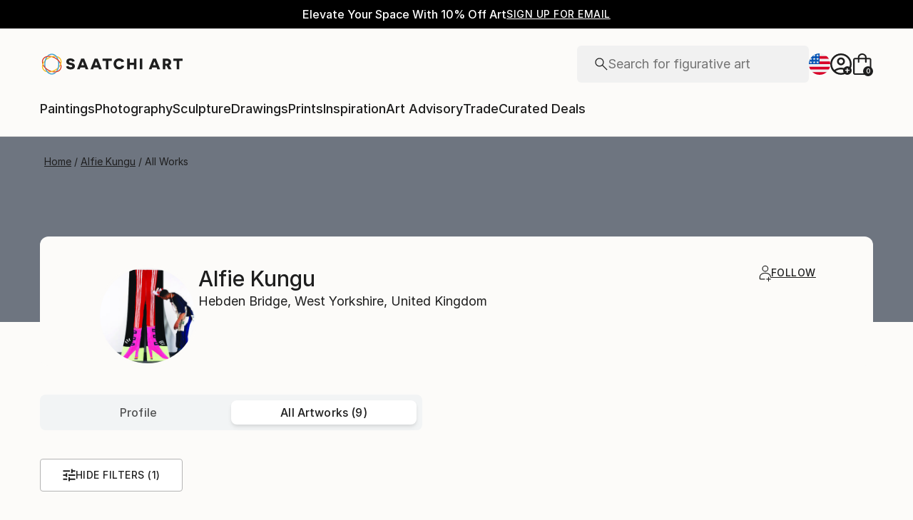

--- FILE ---
content_type: text/html; charset=utf-8
request_url: https://www.saatchiart.com/account/artworks/977780?category=paintings
body_size: 31682
content:
<!DOCTYPE html><html lang="en"><head><meta charSet="utf-8"/><title>Alfie Kungu Artworks | Saatchi Art</title><meta name="viewport" content="width=device-width, initial-scale=1.0, maximum-scale=5.0"/><meta name="description" content="View Alfie Kungu&#x27;s artworks on Saatchi Art. Find original art for sale at great prices, including Paintings, Sculptures, Photography, Drawings, and Art Prints from emerging artists like Alfie Kungu"/><meta property="og:site_name" content="Saatchi Art"/><meta property="og:type" content="article"/><meta property="og:image" content="https://d38we5ntdyxyje.cloudfront.net/977780/profile/TNTZYSJY_avatar_medium_square.jpg"/><meta property="og:title" content="Alfie Kungu Artworks | Saatchi Art"/><meta property="og:description" content="View Alfie Kungu&#x27;s artworks on Saatchi Art. Find original art for sale at great prices, including Paintings, Sculptures, Photography, Drawings, and Art Prints from emerging artists like Alfie Kungu"/><meta property="og:url" content="https://www.saatchiart.com/account/artworks/977780"/><meta property="og:locale" content="en-us"/><meta property="og:locale:alternate" content="en_us"/><meta name="robots" content="noindex, nofollow, max-image-preview:large, noai, noimageai"/><link rel="canonical" href="https://www.saatchiart.com/account/artworks/977780"/><link rel="alternate" href="https://www.saatchiart.com/account/artworks/977780" hrefLang="x-default"/><link rel="alternate" href="https://www.saatchiart.com/en-au/account/artworks/977780" hrefLang="en-au"/><link rel="alternate" href="https://www.saatchiart.com/en-at/account/artworks/977780" hrefLang="en-at"/><link rel="alternate" href="https://www.saatchiart.com/en-bh/account/artworks/977780" hrefLang="en-bh"/><link rel="alternate" href="https://www.saatchiart.com/en-be/account/artworks/977780" hrefLang="en-be"/><link rel="alternate" href="https://www.saatchiart.com/en-br/account/artworks/977780" hrefLang="en-br"/><link rel="alternate" href="https://www.saatchiart.com/en-bn/account/artworks/977780" hrefLang="en-bn"/><link rel="alternate" href="https://www.saatchiart.com/en-bg/account/artworks/977780" hrefLang="en-bg"/><link rel="alternate" href="https://www.saatchiart.com/en-ca/account/artworks/977780" hrefLang="en-ca"/><link rel="alternate" href="https://www.saatchiart.com/en-ky/account/artworks/977780" hrefLang="en-ky"/><link rel="alternate" href="https://www.saatchiart.com/en-cl/account/artworks/977780" hrefLang="en-cl"/><link rel="alternate" href="https://www.saatchiart.com/en-cn/account/artworks/977780" hrefLang="en-cn"/><link rel="alternate" href="https://www.saatchiart.com/en-co/account/artworks/977780" hrefLang="en-co"/><link rel="alternate" href="https://www.saatchiart.com/en-hr/account/artworks/977780" hrefLang="en-hr"/><link rel="alternate" href="https://www.saatchiart.com/en-cy/account/artworks/977780" hrefLang="en-cy"/><link rel="alternate" href="https://www.saatchiart.com/en-cz/account/artworks/977780" hrefLang="en-cz"/><link rel="alternate" href="https://www.saatchiart.com/en-dk/account/artworks/977780" hrefLang="en-dk"/><link rel="alternate" href="https://www.saatchiart.com/en-do/account/artworks/977780" hrefLang="en-do"/><link rel="alternate" href="https://www.saatchiart.com/en-ee/account/artworks/977780" hrefLang="en-ee"/><link rel="alternate" href="https://www.saatchiart.com/en-fi/account/artworks/977780" hrefLang="en-fi"/><link rel="alternate" href="https://www.saatchiart.com/en-fr/account/artworks/977780" hrefLang="en-fr"/><link rel="alternate" href="https://www.saatchiart.com/en-de/account/artworks/977780" hrefLang="en-de"/><link rel="alternate" href="https://www.saatchiart.com/en-gr/account/artworks/977780" hrefLang="en-gr"/><link rel="alternate" href="https://www.saatchiart.com/en-gt/account/artworks/977780" hrefLang="en-gt"/><link rel="alternate" href="https://www.saatchiart.com/en-ht/account/artworks/977780" hrefLang="en-ht"/><link rel="alternate" href="https://www.saatchiart.com/en-hk/account/artworks/977780" hrefLang="en-hk"/><link rel="alternate" href="https://www.saatchiart.com/en-hu/account/artworks/977780" hrefLang="en-hu"/><link rel="alternate" href="https://www.saatchiart.com/en-is/account/artworks/977780" hrefLang="en-is"/><link rel="alternate" href="https://www.saatchiart.com/en-in/account/artworks/977780" hrefLang="en-in"/><link rel="alternate" href="https://www.saatchiart.com/en-id/account/artworks/977780" hrefLang="en-id"/><link rel="alternate" href="https://www.saatchiart.com/en-ie/account/artworks/977780" hrefLang="en-ie"/><link rel="alternate" href="https://www.saatchiart.com/en-il/account/artworks/977780" hrefLang="en-il"/><link rel="alternate" href="https://www.saatchiart.com/en-it/account/artworks/977780" hrefLang="en-it"/><link rel="alternate" href="https://www.saatchiart.com/en-jp/account/artworks/977780" hrefLang="en-jp"/><link rel="alternate" href="https://www.saatchiart.com/en-je/account/artworks/977780" hrefLang="en-je"/><link rel="alternate" href="https://www.saatchiart.com/en-jo/account/artworks/977780" hrefLang="en-jo"/><link rel="alternate" href="https://www.saatchiart.com/en-ke/account/artworks/977780" hrefLang="en-ke"/><link rel="alternate" href="https://www.saatchiart.com/en-kw/account/artworks/977780" hrefLang="en-kw"/><link rel="alternate" href="https://www.saatchiart.com/en-lv/account/artworks/977780" hrefLang="en-lv"/><link rel="alternate" href="https://www.saatchiart.com/en-lb/account/artworks/977780" hrefLang="en-lb"/><link rel="alternate" href="https://www.saatchiart.com/en-lt/account/artworks/977780" hrefLang="en-lt"/><link rel="alternate" href="https://www.saatchiart.com/en-lu/account/artworks/977780" hrefLang="en-lu"/><link rel="alternate" href="https://www.saatchiart.com/en-my/account/artworks/977780" hrefLang="en-my"/><link rel="alternate" href="https://www.saatchiart.com/en-mt/account/artworks/977780" hrefLang="en-mt"/><link rel="alternate" href="https://www.saatchiart.com/en-mx/account/artworks/977780" hrefLang="en-mx"/><link rel="alternate" href="https://www.saatchiart.com/en-nl/account/artworks/977780" hrefLang="en-nl"/><link rel="alternate" href="https://www.saatchiart.com/en-nz/account/artworks/977780" hrefLang="en-nz"/><link rel="alternate" href="https://www.saatchiart.com/en-ng/account/artworks/977780" hrefLang="en-ng"/><link rel="alternate" href="https://www.saatchiart.com/en-no/account/artworks/977780" hrefLang="en-no"/><link rel="alternate" href="https://www.saatchiart.com/en-pe/account/artworks/977780" hrefLang="en-pe"/><link rel="alternate" href="https://www.saatchiart.com/en-ph/account/artworks/977780" hrefLang="en-ph"/><link rel="alternate" href="https://www.saatchiart.com/en-pl/account/artworks/977780" hrefLang="en-pl"/><link rel="alternate" href="https://www.saatchiart.com/en-pt/account/artworks/977780" hrefLang="en-pt"/><link rel="alternate" href="https://www.saatchiart.com/en-pr/account/artworks/977780" hrefLang="en-pr"/><link rel="alternate" href="https://www.saatchiart.com/en-qa/account/artworks/977780" hrefLang="en-qa"/><link rel="alternate" href="https://www.saatchiart.com/en-ro/account/artworks/977780" hrefLang="en-ro"/><link rel="alternate" href="https://www.saatchiart.com/en-sa/account/artworks/977780" hrefLang="en-sa"/><link rel="alternate" href="https://www.saatchiart.com/en-sg/account/artworks/977780" hrefLang="en-sg"/><link rel="alternate" href="https://www.saatchiart.com/en-sk/account/artworks/977780" hrefLang="en-sk"/><link rel="alternate" href="https://www.saatchiart.com/en-si/account/artworks/977780" hrefLang="en-si"/><link rel="alternate" href="https://www.saatchiart.com/en-za/account/artworks/977780" hrefLang="en-za"/><link rel="alternate" href="https://www.saatchiart.com/en-kr/account/artworks/977780" hrefLang="en-kr"/><link rel="alternate" href="https://www.saatchiart.com/en-es/account/artworks/977780" hrefLang="en-es"/><link rel="alternate" href="https://www.saatchiart.com/en-se/account/artworks/977780" hrefLang="en-se"/><link rel="alternate" href="https://www.saatchiart.com/en-ch/account/artworks/977780" hrefLang="en-ch"/><link rel="alternate" href="https://www.saatchiart.com/en-tw/account/artworks/977780" hrefLang="en-tw"/><link rel="alternate" href="https://www.saatchiart.com/en-th/account/artworks/977780" hrefLang="en-th"/><link rel="alternate" href="https://www.saatchiart.com/en-tt/account/artworks/977780" hrefLang="en-tt"/><link rel="alternate" href="https://www.saatchiart.com/en-tr/account/artworks/977780" hrefLang="en-tr"/><link rel="alternate" href="https://www.saatchiart.com/en-vi/account/artworks/977780" hrefLang="en-vi"/><link rel="alternate" href="https://www.saatchiart.com/en-ae/account/artworks/977780" hrefLang="en-ae"/><link rel="alternate" href="https://www.saatchiart.com/en-gb/account/artworks/977780" hrefLang="en-gb"/><link rel="alternate" href="https://www.saatchiart.com/account/artworks/977780" hrefLang="en-us"/><link rel="alternate" href="https://www.saatchiart.com/en-uy/account/artworks/977780" hrefLang="en-uy"/><link rel="alternate" href="https://www.saatchiart.com/en-vn/account/artworks/977780" hrefLang="en-vn"/><meta name="next-head-count" content="89"/><link rel="shortcut icon" href="/favicon.ico"/><meta http-equiv="x-ua-compatible" content="ie=edge"/><meta name="google-site-verification" content="D0TrMFxM-EpPQHRE3_NhEkyr18KTU2oAKWthx_UiPEw"/><meta name="p:domain_verify" content="a4a757960617d67430cc04a93e1d4224"/><meta name="fb:app_id" content="210151261128009"/><link rel="dns-prefetch" href="//www.saatchiart.com"/><link rel="preconnect" href="https://cloudfront.net/" crossorigin="anonymous"/><link rel="preconnect" href="https://www.google-analytics.com" crossorigin="anonymous"/><link rel="preconnect" href="https://www.googletagmanager.com" crossorigin="anonymous"/><link rel="preconnect" href="https://api.visii.com/" crossorigin="anonymous"/><link rel="preload" href="https://www.saatchiart.com/saatchi-general/static/fonts/Inter-Regular.woff2" as="font" type="font/woff2" crossorigin="anonymous"/><link rel="preload" href="https://www.saatchiart.com/saatchi-general/static/fonts/Inter-Medium.woff2" as="font" type="font/woff2" crossorigin="anonymous"/><link rel="preload" href="https://www.saatchiart.com/saatchi-general/static/fonts/Inter-SemiBold.woff2" as="font" type="font/woff2" crossorigin="anonymous"/><link rel="preload" href="https://www.saatchiart.com/saatchi-general/static/fonts/Inter-Light.woff2" as="font" type="font/woff2" crossorigin="anonymous"/><script>dataLayer = [{"environment":"production","pagetype":"artistProfile","subpagetype":"artworks","subsubpagetype":"undefined undefined"}]</script><script>(function(w,d,s,l,i){w[l]=w[l]||[];w[l].push({'gtm.start':
new Date().getTime(),event:'gtm.js'});var f=d.getElementsByTagName(s)[0],
j=d.createElement(s),dl=l!='dataLayer'?'&l='+l:'';j.async=true;j.src=
'https://www.googletagmanager.com/gtm.js?id='+i+dl;f.parentNode.insertBefore(j,f);
})(window,document,'script','dataLayer','GTM-P6ZNR6');</script><script type="text/javascript" src="//widget.trustpilot.com/bootstrap/v5/tp.widget.bootstrap.min.js" async=""></script><script src="//cdn.alby.com/apps/launcher/embed.js?brandId=474bd7da-ae8b-481b-891a-23c539975072"></script><link rel="preload" href="https://images.saatchiart.com/saatchi-general/_next/static/css/11ddc2d70c9d07a1.css" as="style"/><link rel="stylesheet" href="https://images.saatchiart.com/saatchi-general/_next/static/css/11ddc2d70c9d07a1.css" data-n-g=""/><link rel="preload" href="https://images.saatchiart.com/saatchi-general/_next/static/css/c0c944d99cf0751f.css" as="style"/><link rel="stylesheet" href="https://images.saatchiart.com/saatchi-general/_next/static/css/c0c944d99cf0751f.css" data-n-p=""/><link rel="preload" href="https://images.saatchiart.com/saatchi-general/_next/static/css/6595cb3b09c0d2bd.css" as="style"/><link rel="stylesheet" href="https://images.saatchiart.com/saatchi-general/_next/static/css/6595cb3b09c0d2bd.css"/><noscript data-n-css=""></noscript><script defer="" nomodule="" src="https://images.saatchiart.com/saatchi-general/_next/static/chunks/polyfills-c67a75d1b6f99dc8.js"></script><script defer="" src="https://images.saatchiart.com/saatchi-general/_next/static/chunks/6358.848463b42323ba2a.js"></script><script defer="" src="https://images.saatchiart.com/saatchi-general/_next/static/chunks/3049.47929fb2488c3e6b.js"></script><script defer="" src="https://images.saatchiart.com/saatchi-general/_next/static/chunks/navigation.02fe57c2a4f14db6.js"></script><script src="https://images.saatchiart.com/saatchi-general/_next/static/chunks/webpack-884dc769916fce9a.js" defer=""></script><script src="https://images.saatchiart.com/saatchi-general/_next/static/chunks/main-5953d963371eaa9c.js" defer=""></script><script src="https://images.saatchiart.com/saatchi-general/_next/static/chunks/pages/_app-b3ceaef0c7582e5b.js" defer=""></script><script src="https://images.saatchiart.com/saatchi-general/_next/static/chunks/redux-3a8d183b656d12f8.js" defer=""></script><script src="https://images.saatchiart.com/saatchi-general/_next/static/chunks/pages/public/profile/artistProfile-36296f3541e6f8fd.js" defer=""></script><script src="https://images.saatchiart.com/saatchi-general/_next/static/im_7wsot1S2aFDkyeK-AS/_buildManifest.js" defer=""></script><script src="https://images.saatchiart.com/saatchi-general/_next/static/im_7wsot1S2aFDkyeK-AS/_ssgManifest.js" defer=""></script><style data-styled="" data-styled-version="5.2.1">.kaspml{color:#333;padding-top:var(--promo-bar-height);--mobile-header-height:56px;--promo-bar-height:56px;}/*!sc*/
@media (min-width:1170px){.kaspml{--promo-bar-height:40px;}}/*!sc*/
body[data-promo='hidden'] .sc-1tf54bo-0{padding-top:0;}/*!sc*/
@media (min-width:1000px){.kaspml{padding:0;}}/*!sc*/
data-styled.g1[id="sc-1tf54bo-0"]{content:"kaspml,"}/*!sc*/
.iYVXGF{width:100%;display:-webkit-box;display:-webkit-flex;display:-ms-flexbox;display:flex;-webkit-flex-direction:column;-ms-flex-direction:column;flex-direction:column;-webkit-undefined;-ms-flex-undefined;undefined;-webkit-undefined;-ms-flex-undefined;undefined;-webkit-undefined;-ms-flex-undefined;undefined;}/*!sc*/
.iYVXGF[data-type='quantity'][data-disabled='true']{opacity:0.6;}/*!sc*/
.iYVXGF[data-type='limited-product'] [data-disabled='true']{opacity:0.6;}/*!sc*/
.iYVXGF[data-type='price']{opacity:1;}/*!sc*/
data-styled.g7[id="sc-13l59v1-1"]{content:"iYVXGF,"}/*!sc*/
.kNUczh{width:100%;height:var(--promo-bar-height);}/*!sc*/
.kNUczh[data-promo-hide]{margin-top:calc(var(--promo-bar-height) * -1);}/*!sc*/
@media (max-width:999px){.kNUczh{height:0;}.kNUczh[data-promo-hide]{margin-top:calc(var(--promo-bar-height) * -1);}}/*!sc*/
data-styled.g15[id="sc-1auwnl8-0"]{content:"kNUczh,"}/*!sc*/
.fxmAYG{width:100%;height:var(--promo-bar-height);}/*!sc*/
@media (max-width:999px){.fxmAYG{height:0;}}/*!sc*/
@-webkit-keyframes FadeInNanoBar{.fxmAYG from{opacity:0;}.fxmAYG to{opacity:1;}}/*!sc*/
@-moz-keyframes FadeInNanoBar{.fxmAYG from{opacity:0;}.fxmAYG to{opacity:1;}}/*!sc*/
@-o-keyframes FadeInNanoBar{.fxmAYG from{opacity:0;}.fxmAYG to{opacity:1;}}/*!sc*/
@-webkit-keyframes FadeInNanoBar{from{opacity:0;}to{opacity:1;}}/*!sc*/
@keyframes FadeInNanoBar{from{opacity:0;}to{opacity:1;}}/*!sc*/
.fxmAYG [data-style='paragraph-wp']{margin:0;}/*!sc*/
.fxmAYG .wrapper{box-sizing:border-box;background:#000000;color:#ffffff;display:-webkit-box;display:-webkit-flex;display:-ms-flexbox;display:flex;-webkit-box-pack:center;-webkit-justify-content:center;-ms-flex-pack:center;justify-content:center;-webkit-align-items:center;-webkit-box-align:center;-ms-flex-align:center;align-items:center;width:100%;height:var(--promo-bar-height);padding:8px 40px;}/*!sc*/
@media (max-width:999px){.fxmAYG .wrapper{--promo-bar-height:56px;padding:8px 16px;}}/*!sc*/
@media (min-width:1000px) and (max-width:1170px){.fxmAYG .wrapper{--promo-bar-height:56px;padding:8px 40px;}}/*!sc*/
.fxmAYG .wrapper .layout{display:-webkit-box;display:-webkit-flex;display:-ms-flexbox;display:flex;-webkit-flex-direction:row;-ms-flex-direction:row;flex-direction:row;-webkit-align-items:center;-webkit-box-align:center;-ms-flex-align:center;align-items:center;gap:16px;}/*!sc*/
.fxmAYG .wrapper .layout promoCta{gap:8px;}/*!sc*/
.fxmAYG .wrapper .tagline{display:-webkit-box;display:-webkit-flex;display:-ms-flexbox;display:flex;-webkit-flex:0 1 auto;-ms-flex:0 1 auto;flex:0 1 auto;}/*!sc*/
.fxmAYG .wrapper [data-section='coupon-list']{display:-webkit-box;display:-webkit-flex;display:-ms-flexbox;display:flex;-webkit-flex-direction:row;-ms-flex-direction:row;flex-direction:row;gap:16px;}/*!sc*/
@media (max-width:999px){.fxmAYG .wrapper [data-section='coupon-list']{gap:0;}}/*!sc*/
.fxmAYG .wrapper .link a{color:#ffffff;-webkit-text-decoration:underline;text-decoration:underline;}/*!sc*/
@media (max-width:999px){.fxmAYG .wrapper .tagline{margin-bottom:10px;}.fxmAYG .wrapper [data-section='coupon-list']{width:100%;-webkit-flex-direction:column;-ms-flex-direction:column;flex-direction:column;}.fxmAYG .wrapper [data-type='item'] + [data-type='item'] [data-type='item-container']{border-top:none;border-right:1px solid #1e1e1e;border-bottom:1px solid #1e1e1e;border-left:1px solid #1e1e1e;}}/*!sc*/
.fxmAYG [data-type='countdown'] [data-type='hours']:after,.fxmAYG [data-type='countdown'] [data-type='minutes']:after{content:':';margin:0 5px;}/*!sc*/
.fxmAYG .wrapper .mobile{display:-webkit-box;display:-webkit-flex;display:-ms-flexbox;display:flex;-webkit-flex-direction:column;-ms-flex-direction:column;flex-direction:column;gap:4px;-webkit-box-pack:center;-webkit-justify-content:center;-ms-flex-pack:center;justify-content:center;-webkit-align-items:center;-webkit-box-align:center;-ms-flex-align:center;align-items:center;}/*!sc*/
.fxmAYG .wrapper .mobile .offers-toggle{position:absolute;right:16px;display:-webkit-box;display:-webkit-flex;display:-ms-flexbox;display:flex;-webkit-align-items:center;-webkit-box-align:center;-ms-flex-align:center;align-items:center;cursor:pointer;}/*!sc*/
.fxmAYG .wrapper .mobile .offers-toggle .caret{cursor:pointer;-webkit-transition:-webkit-transform 0.3s;-webkit-transition:transform 0.3s;transition:transform 0.3s;-webkit-transform:rotate(180deg);-ms-transform:rotate(180deg);transform:rotate(180deg);opacity:1;}/*!sc*/
.fxmAYG .wrapper .mobile .offers-toggle .caret.show{-webkit-transform:rotate(0deg);-ms-transform:rotate(0deg);transform:rotate(0deg);}/*!sc*/
@media (min-width:999px){.fxmAYG .wrapper .layout{display:-webkit-box;display:-webkit-flex;display:-ms-flexbox;display:flex;}.fxmAYG .wrapper .mobile{display:none;}}/*!sc*/
@media (max-width:999px){.fxmAYG .wrapper{height:var(--promo-bar-height);max-height:var(--promo-bar-height);position:relative;margin-top:calc(var(--promo-bar-height) * -1);z-index:1000;top:0;left:0;-webkit-flex-direction:column;-ms-flex-direction:column;flex-direction:column;}.fxmAYG .wrapper .layout{position:absolute;top:100%;right:0;z-index:10;gap:0;-webkit-flex-direction:column;-ms-flex-direction:column;flex-direction:column;-webkit-align-items:flex-start;-webkit-box-align:flex-start;-ms-flex-align:flex-start;align-items:flex-start;background:#ffffff;color:#333333;width:100%;opacity:0;-webkit-transition:opacity 0.25s ease-in-out;transition:opacity 0.25s ease-in-out;-moz-transition:opacity 0.25s ease-in-out;-webkit-transition:opacity 0.25s ease-in-out;box-shadow:0 5px 15px 0 rgba(0,0,0,0.1),0 15px 15px 0 rgba(0,0,0,0.1);pointer-events:none;}.fxmAYG .wrapper .layout.show{opacity:1;pointer-events:initial;}.fxmAYG .wrapper .layout.show > *{color:#333333;}.fxmAYG .wrapper .mobile{width:100%;display:-webkit-box;display:-webkit-flex;display:-ms-flexbox;display:flex;}}/*!sc*/
.fxmAYG .mobile-navigation,.fxmAYG .mobile-navigation__menu__inner,.fxmAYG .mobile-navigation__header,.fxmAYG .checkout__header,.fxmAYG .mobile-navigation__search-container{margin-top:var(--promo-bar-height);}/*!sc*/
@media (min-width:999px){.fxmAYG .checkout__header{margin-top:0px !important;}}/*!sc*/
.fxmAYG .mobile-navigation__content{height:calc(100% - var(--promo-bar-height));}/*!sc*/
@media screen and (max-width:999px){.fxmAYG form[action='/all'],.fxmAYG form[action='/all'] + div,.fxmAYG div[role='button'][data-reactid='15']{margin-top:var(--promo-bar-height);}.fxmAYG div[data-reactid='20']{padding-top:80px;}.fxmAYG div[data-reactid='547']{top:var(--promo-bar-height);z-index:2 !important;}.fxmAYG nav:not([data-section='main-navigation']) > div > div:first-child > div:nth-child(2),.fxmAYG nav > div > form,.fxmAYG nav > div > form ~ div{margin-top:var(--promo-bar-height) !important;}.fxmAYG .checkout__container{margin-top:120px;}}/*!sc*/
data-styled.g16[id="sc-1auwnl8-1"]{content:"fxmAYG,"}/*!sc*/
.iIikxv{position:relative;-webkit-box-pack:justify;-webkit-justify-content:space-between;-ms-flex-pack:justify;justify-content:space-between;-webkit-flex:1;-ms-flex:1;flex:1;width:100%;min-height:400px;}/*!sc*/
.iIikxv[data-app='artdetail']{width:100%;max-width:1160px;margin:0 auto;}/*!sc*/
@media (max-width:1024px){.iIikxv[data-app='artdetail']{max-width:770px;}}/*!sc*/
.iIikxv[data-app='artdetail'] [data-section='carousel']{height:auto;}/*!sc*/
.iIikxv[data-app='artdetail'] [data-section='artist-carousel']{margin-top:72px;height:auto;}/*!sc*/
@media (max-width:1256px){.iIikxv[data-app='artdetail'] [data-section='artist-carousel']{padding:0 15px;}}/*!sc*/
@media (max-width:992px){.iIikxv[data-app='artdetail'] [data-section='artist-carousel']{margin-top:30px;}}/*!sc*/
.iIikxv[data-app='artdetail'] [data-section='artist-carousel'] [data-type='artist-carousel-title']{margin-bottom:32px;}/*!sc*/
@media (max-width:992px){.iIikxv[data-app='artdetail'] [data-section='artist-carousel'] [data-type='artist-carousel-title']{margin-bottom:16px;}}/*!sc*/
.iIikxv[data-app='artdetail'] [data-section='reference-line']{display:-webkit-box;display:-webkit-flex;display:-ms-flexbox;display:flex;-webkit-flex-direction:column;-ms-flex-direction:column;flex-direction:column;-webkit-align-items:center;-webkit-box-align:center;-ms-flex-align:center;align-items:center;-webkit-box-pack:center;-webkit-justify-content:center;-ms-flex-pack:center;justify-content:center;height:1px;background:none;width:100%;-webkit-order:3;-ms-flex-order:3;order:3;}/*!sc*/
.iIikxv[data-app='artdetail'] [data-section='rec-carousel']{margin-top:72px;height:auto;-webkit-order:5;-ms-flex-order:5;order:5;}/*!sc*/
@media (max-width:1256px){.iIikxv[data-app='artdetail'] [data-section='rec-carousel']{padding:0 15px;}}/*!sc*/
@media (max-width:992px){.iIikxv[data-app='artdetail'] [data-section='rec-carousel']{margin-top:30px;}}/*!sc*/
.iIikxv[data-app='artdetail'] [data-section='rec-carousel'][data-style='change-order']{-webkit-order:1;-ms-flex-order:1;order:1;}/*!sc*/
.iIikxv[data-app='artdetail'] [data-section='rec-carousel'] [data-type='rec-carousel-title']{margin-bottom:32px;}/*!sc*/
@media (max-width:992px){.iIikxv[data-app='artdetail'] [data-section='rec-carousel'] [data-type='rec-carousel-title']{margin-bottom:16px;}}/*!sc*/
.iIikxv[data-app='artdetail'] [data-section='visii-carousel']{margin-top:72px;height:auto;-webkit-order:4;-ms-flex-order:4;order:4;}/*!sc*/
.iIikxv[data-app='artdetail'] [data-section='visii-carousel'][data-style='change-order']{-webkit-order:0;-ms-flex-order:0;order:0;}/*!sc*/
@media (max-width:1256px){.iIikxv[data-app='artdetail'] [data-section='visii-carousel']{padding:0 15px;}}/*!sc*/
@media (max-width:992px){.iIikxv[data-app='artdetail'] [data-section='visii-carousel']{margin-top:40px;}}/*!sc*/
.iIikxv[data-app='artdetail'] [data-section='visii-carousel'] [data-type='visii-carousel-title']{margin-bottom:32px;}/*!sc*/
@media (max-width:992px){.iIikxv[data-app='artdetail'] [data-section='visii-carousel'] [data-type='visii-carousel-title']{margin-bottom:16px;}}/*!sc*/
.iIikxv[data-app='curatorNotes']{width:100%;min-height:400px;max-width:1256px;-webkit-flex:1 1 0%;-ms-flex:1 1 0%;flex:1 1 0%;margin:0px auto;}/*!sc*/
@media (max-width:1256px){.iIikxv[data-app='curatorNotes']{padding:0 15px;}}/*!sc*/
@media (max-width:1024px){.iIikxv[data-app='curatorNotes']{max-width:770px;}}/*!sc*/
.iIikxv[data-app='account']{width:100%;min-height:400px;max-width:1256px;-webkit-flex:1 1 0%;-ms-flex:1 1 0%;flex:1 1 0%;margin:0px auto;}/*!sc*/
@media (max-width:1024px){.iIikxv[data-app='account']{max-width:770px;}}/*!sc*/
.iIikxv[data-app='account-artworks'] [data-section='email-verification-section']{padding:40px 30px;margin:0 30px;-webkit-flex:1;-ms-flex:1;flex:1;display:-webkit-box;display:-webkit-flex;display:-ms-flexbox;display:flex;-webkit-flex-direction:column;-ms-flex-direction:column;flex-direction:column;}/*!sc*/
@media (max-width:992px){.iIikxv[data-app='account-artworks'] [data-section='email-verification-section']{padding:24px 15px 0;margin:0 15px;}}/*!sc*/
.iIikxv[data-app='account-artworks'] [data-section='email-verification-section'] a{color:#dc3a0f;}/*!sc*/
.iIikxv[data-app='account-artworks'] [data-section='email-verification-section'] [data-type='title']{margin-bottom:24px;}/*!sc*/
.iIikxv[data-app='account-artworks'] [id='recaptcha']{margin-top:50px;}/*!sc*/
.iIikxv[data-app='account-artworks'] [id='recaptcha'] p,.iIikxv[data-app='account-artworks'] [id='recaptcha'] a{font-size:12px;}/*!sc*/
.iIikxv[data-app='account-artworks'] [id='recaptcha'] a{text-transform:initial;padding:0 2px;}/*!sc*/
.iIikxv[data-app='curation'] [data-type='top']{margin-bottom:30px;margin-top:15px;}/*!sc*/
data-styled.g18[id="sc-1jll5pa-0"]{content:"iIikxv,"}/*!sc*/
</style>
                              <script>!function(e){var n="https://s.go-mpulse.net/boomerang/";if("False"=="True")e.BOOMR_config=e.BOOMR_config||{},e.BOOMR_config.PageParams=e.BOOMR_config.PageParams||{},e.BOOMR_config.PageParams.pci=!0,n="https://s2.go-mpulse.net/boomerang/";if(window.BOOMR_API_key="EDK7N-QPZEE-UKYDE-TP7X9-TXE6Y",function(){function e(){if(!o){var e=document.createElement("script");e.id="boomr-scr-as",e.src=window.BOOMR.url,e.async=!0,i.parentNode.appendChild(e),o=!0}}function t(e){o=!0;var n,t,a,r,d=document,O=window;if(window.BOOMR.snippetMethod=e?"if":"i",t=function(e,n){var t=d.createElement("script");t.id=n||"boomr-if-as",t.src=window.BOOMR.url,BOOMR_lstart=(new Date).getTime(),e=e||d.body,e.appendChild(t)},!window.addEventListener&&window.attachEvent&&navigator.userAgent.match(/MSIE [67]\./))return window.BOOMR.snippetMethod="s",void t(i.parentNode,"boomr-async");a=document.createElement("IFRAME"),a.src="about:blank",a.title="",a.role="presentation",a.loading="eager",r=(a.frameElement||a).style,r.width=0,r.height=0,r.border=0,r.display="none",i.parentNode.appendChild(a);try{O=a.contentWindow,d=O.document.open()}catch(_){n=document.domain,a.src="javascript:var d=document.open();d.domain='"+n+"';void(0);",O=a.contentWindow,d=O.document.open()}if(n)d._boomrl=function(){this.domain=n,t()},d.write("<bo"+"dy onload='document._boomrl();'>");else if(O._boomrl=function(){t()},O.addEventListener)O.addEventListener("load",O._boomrl,!1);else if(O.attachEvent)O.attachEvent("onload",O._boomrl);d.close()}function a(e){window.BOOMR_onload=e&&e.timeStamp||(new Date).getTime()}if(!window.BOOMR||!window.BOOMR.version&&!window.BOOMR.snippetExecuted){window.BOOMR=window.BOOMR||{},window.BOOMR.snippetStart=(new Date).getTime(),window.BOOMR.snippetExecuted=!0,window.BOOMR.snippetVersion=12,window.BOOMR.url=n+"EDK7N-QPZEE-UKYDE-TP7X9-TXE6Y";var i=document.currentScript||document.getElementsByTagName("script")[0],o=!1,r=document.createElement("link");if(r.relList&&"function"==typeof r.relList.supports&&r.relList.supports("preload")&&"as"in r)window.BOOMR.snippetMethod="p",r.href=window.BOOMR.url,r.rel="preload",r.as="script",r.addEventListener("load",e),r.addEventListener("error",function(){t(!0)}),setTimeout(function(){if(!o)t(!0)},3e3),BOOMR_lstart=(new Date).getTime(),i.parentNode.appendChild(r);else t(!1);if(window.addEventListener)window.addEventListener("load",a,!1);else if(window.attachEvent)window.attachEvent("onload",a)}}(),"".length>0)if(e&&"performance"in e&&e.performance&&"function"==typeof e.performance.setResourceTimingBufferSize)e.performance.setResourceTimingBufferSize();!function(){if(BOOMR=e.BOOMR||{},BOOMR.plugins=BOOMR.plugins||{},!BOOMR.plugins.AK){var n=""=="true"?1:0,t="",a="clnpu2ixzvm4a2lshn4a-f-3620fe21b-clientnsv4-s.akamaihd.net",i="false"=="true"?2:1,o={"ak.v":"39","ak.cp":"1864218","ak.ai":parseInt("1247501",10),"ak.ol":"0","ak.cr":9,"ak.ipv":4,"ak.proto":"h2","ak.rid":"145642a6","ak.r":38938,"ak.a2":n,"ak.m":"dscb","ak.n":"essl","ak.bpcip":"18.218.250.0","ak.cport":47246,"ak.gh":"23.55.170.169","ak.quicv":"","ak.tlsv":"tls1.3","ak.0rtt":"","ak.0rtt.ed":"","ak.csrc":"-","ak.acc":"","ak.t":"1769094008","ak.ak":"hOBiQwZUYzCg5VSAfCLimQ==IeynhZff7QaBAavNq8AjCeSwz6zfU1xZ42Zay2oDbOvFSiLR3K6e/XCEEAmOCjXgPMRyrd4aQ0/6voTSZWLbXgIQ19VuITlwkBCYfSxEHEYws4FHRveVMKTUcYYqPfp32quTdMfsJQkto7VzOCfVAVAvVAOL+gLrH9pcq9iwzONSk8m56nUa+l19gGf28m1CWa/T81JMX796UkFoa1nN9bJWtfI2AXwd9whBhmeo9+UZ27thbbN3QXcf5lnHioCHsdIWkFApARN5NeK1fD/FizwPFDLLLlNSuoofFQn4KSV2B6jhMB0iW3QaaArLhSpLNk4PhGOzSU7jgLt7gyTFIvp5E+Q/pffTytDL1YuDhJQnbSoIJfL73C8TEZWhcoCvZumIHCWLgGn3a61+KvknOtnU4kWxdyre/EIwOKeP+M4=","ak.pv":"6","ak.dpoabenc":"","ak.tf":i};if(""!==t)o["ak.ruds"]=t;var r={i:!1,av:function(n){var t="http.initiator";if(n&&(!n[t]||"spa_hard"===n[t]))o["ak.feo"]=void 0!==e.aFeoApplied?1:0,BOOMR.addVar(o)},rv:function(){var e=["ak.bpcip","ak.cport","ak.cr","ak.csrc","ak.gh","ak.ipv","ak.m","ak.n","ak.ol","ak.proto","ak.quicv","ak.tlsv","ak.0rtt","ak.0rtt.ed","ak.r","ak.acc","ak.t","ak.tf"];BOOMR.removeVar(e)}};BOOMR.plugins.AK={akVars:o,akDNSPreFetchDomain:a,init:function(){if(!r.i){var e=BOOMR.subscribe;e("before_beacon",r.av,null,null),e("onbeacon",r.rv,null,null),r.i=!0}return this},is_complete:function(){return!0}}}}()}(window);</script></head><body data-promo="visible"><div id="__next" data-reactroot=""><script type="application/ld+json">{"@context":"http://schema.org","@type":"WebSite","name":"saatchiart.com","alternateName":"Saatchi Art","url":"https://www.saatchiart.com"}</script><script type="application/ld+json">{"@context":"http://schema.org","@type":"Organization","name":"Saatchi Art","url":"https://www.saatchiart.com","logo":"https://d3t95n9c6zzriw.cloudfront.net/common/saatchi-art-logo-1x.png","sameAs":["https://www.youtube.com/c/Saatchiart","https://www.facebook.com/saatchionline","https://twitter.com/SaatchiArt","https://www.instagram.com/saatchiart","https://www.pinterest.com/saatchiart"],"contactPoint":{"@type":"ContactPoint","contactType":"Customer Support","availableLanguage":["English"],"url":"https://support.saatchiart.com/hc/en-us/requests/new"}}</script><script type="application/ld+json">{"@context":"http://schema.org","@type":"WebPage","url":"https://www.saatchiart.com/account/artworks/977780","mainEntityOfPage":"https://saatchiart.com","sameAs":["https://www.youtube.com/Saatchiart","https://www.facebook.com/saatchionline","https://twitter.com/SaatchiArt","https://www.instagram.com/saatchiart","https://www.pinterest.com/saatchiart"],"keywords":["original art","art","artworks","art for sale","gallery"],"inLanguage":"en-us","headline":"Alfie Kungu Artworks | Saatchi Art","description":"View Alfie Kungu's artworks on Saatchi Art. Find original art for sale at great prices, including Paintings, Sculptures, Photography, Drawings, and Art Prints from emerging artists like Alfie Kungu","isFamilyFriendly":"True"}</script><script type="application/ld+json">{"@context":"http://schema.org","type":"BreadcrumbList","itemListElement":[{"type":"ListItem","position":1,"item":{"@id":"https://www.saatchiart.com/account/profile/977780","name":"Alfie Kungu Artist Profile"}},{"type":"ListItem","position":2,"item":{"@id":"https://www.saatchiart.com/account/artworks/977780","name":"Alfie Kungu Artworks"}}]}</script><div class="sc-1tf54bo-0 kaspml"><a class="Header_skipToContent__P_Yug" href="#skip-to-content">Skip to Main Content</a><div><div id="saatchi_promo_nano_bar" class="sc-1auwnl8-0 kNUczh"><div data-section="promo_bar" class="sc-1auwnl8-1 fxmAYG"><div class="wrapper"><div class="mobile"><p class="defaultTypographyH6 mobile-tagline" data-style="paragraph-wp"></p><p class="defaultTypographyCtaSmall link defaultTextUppercase" data-style="paragraph-wp"><a tabindex="0" target="_blank" rel="noopener nofollow"></a></p></div><div class="layout promoCta"><p class="defaultTypographyH6 tagline" data-style="paragraph-wp"></p><p class="defaultTypographyCtaMedium link defaultTextUppercase" data-style="paragraph-wp"><a tabindex="0" target="_blank" rel="noopener nofollow"></a></p></div></div></div></div></div><nav data-section="main-navigation"><div class="MobileHeader_mobileHeaderContainer__bknNj" data-type="mobile-header"><div class="MobileHeader_mobileHeaderSticky__Wbujw MobileHeader_mobileHeaderStickyBorder__qSa5o"><div class="MainTopHeader_mainTopHeaderWrapper__l2zq6"><div class="MainTopHeader_topHeaderMenuIconBox__xGIhg"><a tabindex="0" class="SALogo_mobileSaLogoBox__sTIJ2" alt="Saatchi Art logo" aria-label="Saatchi Art logo" data-type="logo" data-gtm-event="top-nav" href="https://www.saatchiart.com/"><svg class="SALogo_mobileSaLogoIcon__5BxUb" width="200" height="30" viewBox="0 0 200 30" fill="none" xmlns="http://www.w3.org/2000/svg"><path d="M40.042 17.509c.306 1.122 1.364 1.782 3.008 1.782 1.38 0 2.229-.463 2.229-1.423 0-1.422-1.819-1.336-3.68-1.782-2.055-.488-4.608-1.422-4.608-4.557 0-3.033 2.334-4.54 5.735-4.54 3.095 0 5.307 1.233 6.146 3.88l-3.462.908c-.367-1.08-1.233-1.679-2.745-1.679-1.382 0-1.967.531-1.967 1.31 0 1.252 1.451 1.44 3.575 1.869 2.23.428 4.695 1.353 4.695 4.557 0 3.058-2.185 4.584-5.884 4.584-2.64 0-5.63-.789-6.495-4.01l3.453-.9zM56.758 19.667l-.909 2.459h-3.83L57.86 7.279h4.135l5.867 14.847h-3.9l-.909-2.459h-6.295zm4.022-6.194c-.472-1.233-.822-2.159-.848-2.184h-.061c-.018.017-.367.934-.848 2.167l-1.084 2.973h3.916l-1.075-2.956zM75.59 19.667l-.91 2.459h-3.828l5.84-14.847h4.135l5.867 14.847h-3.9l-.909-2.459H75.59zm4.03-6.194c-.472-1.233-.821-2.159-.848-2.184h-.06c-.018.017-.368.934-.849 2.167L76.78 16.43h3.917l-1.075-2.956zM96.022 10.586v11.54h-3.637v-11.54h-4.634V7.28h12.905v3.307h-4.634zM118.325 17.74c-1.128 2.887-3.917 4.686-7.204 4.686-4.52 0-7.86-3.118-7.86-7.762 0-4.514 3.331-7.676 7.86-7.676 3.488 0 6.041 1.885 7.055 4.284l-3.593.95c-.778-1.19-2.011-1.884-3.637-1.884-2.465 0-4.03 1.782-4.03 4.37 0 2.63 1.67 4.351 4.004 4.351 1.993 0 3.226-1.02 3.829-2.244l3.576.925zM131.701 16.292h-5.822v5.834h-3.637V7.279h3.637v5.603h5.822V7.28h3.637v14.847h-3.637v-5.834zM139.928 7.28h3.637v14.846h-3.637V7.279zM157.379 19.667l-.909 2.459h-3.83l5.841-14.847h4.135l5.866 14.847h-3.899l-.909-2.459h-6.295zm4.022-6.194c-.472-1.233-.822-2.159-.848-2.184h-.062c-.017.017-.367.934-.848 2.167l-1.084 2.973h3.917l-1.075-2.956zM177.4 17.226h-1.626v4.9h-3.637V7.279h5.761c3.812 0 6.041 1.954 6.041 5.03 0 2.038-1.014 3.537-2.858 4.223l3.462 5.602h-4.31l-2.833-4.908zm.734-2.836c1.338 0 2.081-.66 2.081-1.91 0-1.234-.691-1.97-2.098-1.97h-2.335v3.88h2.352zM195.366 10.586v11.54h-3.637v-11.54h-4.633V7.28H200v3.307h-4.634z" fill="#1E1E1E"></path><path d="M16.561 5.244c.93-.244 1.851-.407 2.743-.484.408-.033.815-.057 1.208-.057.676 0 1.328.053 1.952.153a10.409 10.409 0 0 0-1.444-1.459c-.167-.005-.335-.014-.508-.014a16.66 16.66 0 0 0-3.95.502c-.912.22-1.827.512-2.738.89-.82.335-1.64.732-2.441 1.191a20.816 20.816 0 0 0-2.33 1.564c-.374.8-.69 1.66-.94 2.574a18.707 18.707 0 0 1 3.927-2.995 18.73 18.73 0 0 1 4.521-1.865zM29.277 7.717c-.83-1.444-2.095-2.535-3.606-3.253a10.731 10.731 0 0 0-2.502-.818c.306.35.604.723.882 1.115.139.201.278.411.407.622.22.086.441.172.648.273 1.304.621 2.344 1.53 3.03 2.717.58 1.009.858 2.133.863 3.33 0 .42-.038.846-.11 1.281-.101.65-.283 1.316-.537 1.98a13.051 13.051 0 0 1-1.42 2.699c-.028.043-.062.08-.09.124-.135.966-.332 1.894-.595 2.784a16.886 16.886 0 0 0 1.774-2.167c.326-.478.618-.966.882-1.464.345-.655.633-1.315.858-1.985.365-1.086.561-2.186.561-3.258 0-1.401-.33-2.765-1.035-3.99l-.01.01zM16.619 24.757c-.93.244-1.85.406-2.743.483-.407.033-.815.057-1.208.057-.676 0-1.328-.052-1.951-.153.45.555.934 1.038 1.443 1.46.168.004.335.014.508.014 1.275 0 2.604-.173 3.95-.503.912-.22 1.828-.512 2.739-.89.82-.334 1.64-.732 2.44-1.19a20.832 20.832 0 0 0 2.33-1.565c.374-.799.69-1.66.94-2.573a18.887 18.887 0 0 1-8.448 4.864v-.004zM8.722 24.618a8.766 8.766 0 0 1-.647-.273c-1.305-.622-2.345-1.53-3.03-2.717-.58-1.01-.859-2.134-.864-3.33 0-.42.039-.851.11-1.281.106-.651.284-1.316.538-1.98a13.05 13.05 0 0 1 1.419-2.699c.029-.043.062-.081.091-.124.134-.966.33-1.895.595-2.784a16.878 16.878 0 0 0-1.775 2.167 15.39 15.39 0 0 0-.882 1.463 13.496 13.496 0 0 0-.858 1.986c-.36 1.08-.556 2.176-.556 3.253 0 1.401.33 2.764 1.035 3.989.83 1.445 2.096 2.535 3.606 3.253.777.368 1.616.64 2.503.818-.307-.35-.604-.723-.882-1.115-.14-.2-.278-.411-.408-.622l.005-.004z" fill="#F7BB14"></path><path d="M21.05 26.578a8.277 8.277 0 0 1-.998.713c-1.079.65-2.244 1-3.467 1-1.222 0-2.388-.35-3.466-1-.331-.201-.652-.436-.964-.689a9.921 9.921 0 0 1-1.443-1.459 13.085 13.085 0 0 1-1.645-2.626l-.014-.034a19.318 19.318 0 0 1-2.124-1.89 16.277 16.277 0 0 0 1.788 4.029c.134.21.269.42.408.621.278.393.57.766.882 1.115a10.48 10.48 0 0 0 2.43 2.062c1.262.76 2.671 1.19 4.148 1.19 1.482 0 2.892-.43 4.148-1.19.896-.54 1.716-1.249 2.45-2.09-.686.138-1.405.22-2.139.248h.005zM7.466 15.002c0-1.732.23-3.377.642-4.894.25-.913.566-1.774.94-2.573.34-.727.734-1.407 1.16-2.019.154-.22.312-.426.48-.631a10.23 10.23 0 0 0-1.985.526c-.298.478-.576.98-.825 1.512a16.938 16.938 0 0 0-.945 2.506c-.263.89-.46 1.818-.594 2.784a20.111 20.111 0 0 0 0 5.611 15.885 15.885 0 0 0 1.774 2.096 18.585 18.585 0 0 1-.647-4.918zM13.123 2.713c1.08-.65 2.244-1 3.467-1 1.223 0 2.388.35 3.467 1 .33.2.652.435.963.688.513.417.993.905 1.444 1.46.618.76 1.174 1.64 1.644 2.626l.014.033a19.309 19.309 0 0 1 2.125 1.89 16.275 16.275 0 0 0-1.789-4.028 19.9 19.9 0 0 0-.407-.622c-.278-.392-.571-.765-.883-1.115a10.483 10.483 0 0 0-2.43-2.061C19.475.824 18.066.393 16.59.393c-1.482 0-2.891.43-4.147 1.19-.897.541-1.717 1.25-2.45 2.091.685-.139 1.404-.22 2.138-.249.321-.263.652-.507.997-.712h-.005zM26.837 12.228l-.015-.072-.163-.742-1.601-1.344.01.048c.416 1.517.646 3.062.646 4.946 0 1.244-.225 3.306-.632 4.817 0 0-.005.01-.01.01a16.01 16.01 0 0 1-.94 2.574c-.34.727-.733 1.406-1.16 2.018-.154.22-.312.426-.48.632a10.234 10.234 0 0 0 1.985-.526c.298-.479.576-.981.825-1.512.374-.785.686-1.627.945-2.507.254-.87.45-1.78.58-2.721 0-.005.01-.01.01-.015.124-.904.196-1.516.196-2.77 0-.626-.067-1.923-.197-2.836z" fill="#39C"></path><path d="M8.113 19.914a15.885 15.885 0 0 1-1.774-2.095c-.029-.043-.062-.081-.091-.12a12.827 12.827 0 0 1-1.42-2.664 9.747 9.747 0 0 0-.537 1.98c.26.484.547.962.873 1.436a17.444 17.444 0 0 0 1.77 2.148 19.318 19.318 0 0 0 2.123 1.889 21.046 21.046 0 0 0 2.374 1.579c.805.454 1.625.846 2.445 1.176a15.89 15.89 0 0 0 2.743-.483 18.607 18.607 0 0 1-4.536-1.841 18.7 18.7 0 0 1-3.965-3l-.005-.005zM29.756 14.965c-.22.67-.513 1.33-.858 1.985.072.45.115.895.115 1.325 0 1.182-.273 2.291-.844 3.291-.685 1.2-1.726 2.12-3.044 2.75-.211.101-.432.192-.657.278a10.14 10.14 0 0 1-1.985.526c-.638.106-1.304.158-1.995.158-.374 0-.753-.019-1.136-.047a19.61 19.61 0 0 1-2.738.89c1.319.315 2.623.478 3.874.478.187 0 .374-.005.561-.015.734-.029 1.453-.11 2.139-.248.891-.182 1.73-.455 2.507-.823 1.525-.727 2.796-1.828 3.62-3.287.69-1.21 1.017-2.559 1.017-3.941 0-1.091-.202-2.206-.58-3.31l.004-.01zM5.006 8.435c.686-1.201 1.726-2.12 3.045-2.75.21-.101.431-.192.656-.278a10.23 10.23 0 0 1 1.986-.527 12.251 12.251 0 0 1 1.994-.157c.374 0 .753.019 1.136.047a19.61 19.61 0 0 1 2.738-.89 16.698 16.698 0 0 0-3.874-.478c-.187 0-.374.005-.56.015-.735.028-1.454.11-2.14.248-.891.182-1.73.455-2.507.823-1.525.727-2.79 1.828-3.62 3.287-.69 1.22-1.016 2.568-1.016 3.956 0 1.09.2 2.205.58 3.31.22-.67.513-1.33.858-1.985a8.437 8.437 0 0 1-.115-1.325c0-1.182.273-2.292.844-3.292l-.005-.004zM25.062 10.086c.671.67 1.266 1.373 1.774 2.095.03.043.063.081.091.12.605.875 1.074 1.77 1.42 2.664.254-.665.436-1.33.537-1.98a14.467 14.467 0 0 0-.873-1.43 17.439 17.439 0 0 0-1.77-2.148 19.317 19.317 0 0 0-2.123-1.89 21.048 21.048 0 0 0-2.374-1.579A20.766 20.766 0 0 0 19.3 4.762c-.892.076-1.812.234-2.743.483a18.61 18.61 0 0 1 4.536 1.842 18.7 18.7 0 0 1 3.965 2.999h.005z" fill="#DA3B1F"></path></svg></a></div><div class="MainTopHeader_iconsWrapper__5ftsX"><div class="IconActions_icons__3ufxt"><div class="IconActions_searchIconContainer__EalyM"><svg width="18" height="18" viewBox="0 0 18 18" fill="none" xmlns="http://www.w3.org/2000/svg"><path d="M16.691 17.567l-6.42-6.419a5.43 5.43 0 0 1-1.734 1.002 6 6 0 0 1-2.045.354c-1.701 0-3.141-.589-4.32-1.767C.993 9.56.404 8.127.404 6.441c0-1.686.589-3.118 1.767-4.297C3.349.964 4.782.375 6.47.375c1.688 0 3.122.59 4.3 1.767 1.18 1.179 1.769 2.611 1.769 4.298a5.94 5.94 0 0 1-.36 2.046 5.818 5.818 0 0 1-1.013 1.767l6.43 6.403-.906.911zM6.482 11.248c1.34 0 2.475-.466 3.406-1.399.93-.933 1.395-2.07 1.395-3.41 0-1.34-.465-2.476-1.395-3.409-.93-.932-2.066-1.399-3.406-1.399-1.346 0-2.486.467-3.42 1.4C2.127 3.962 1.66 5.1 1.66 6.44c0 1.34.467 2.476 1.402 3.409.934.933 2.074 1.4 3.42 1.4z" fill="#1E1E1E"></path></svg></div><div class="IconActions_mobileHiddenIconContainer__sFa8w"><div title="View Store Preferences" class="CountryFlagIcon_countryFlagBox__flmbA" data-type="country-flag-icon"><div class="CountryFlag_flagSvg__Wi9le CountryFlag_flagSize___tprv"><svg xmlns="http://www.w3.org/2000/svg" width="512" height="512" viewBox="0 0 512 512"><mask id="countryFlag"><circle cx="256" cy="256" r="256" fill="#fff"></circle></mask><g mask="countryFlag"><path fill="#eee" d="M256 0h256v64l-32 32 32 32v64l-32 32 32 32v64l-32 32 32 32v64l-256 32L0 448v-64l32-32-32-32v-64z"></path><path fill="#d80027" d="M224 64h288v64H224Zm0 128h288v64H256ZM0 320h512v64H0Zm0 128h512v64H0Z"></path><path fill="#0052b4" d="M0 0h256v256H0Z"></path><path fill="#eee" d="m187 243 57-41h-70l57 41-22-67zm-81 0 57-41H93l57 41-22-67zm-81 0 57-41H12l57 41-22-67zm162-81 57-41h-70l57 41-22-67zm-81 0 57-41H93l57 41-22-67zm-81 0 57-41H12l57 41-22-67Zm162-82 57-41h-70l57 41-22-67Zm-81 0 57-41H93l57 41-22-67zm-81 0 57-41H12l57 41-22-67Z"></path></g></svg></div></div></div><div class="Account_accountContainer__L_HVN" data-type="account-container"><div class="Account_accountDropDownMenu__tOvRy" data-type="auth-icon"><button type="button" class="Account_accountAuthIcon__3hpRz" aria-label="authentication links" data-type="auth-icon-mobile"><svg width="24" height="24" viewBox="0 0 24 24" fill="none" xmlns="http://www.w3.org/2000/svg"><path d="M4.496 18.502a14.553 14.553 0 0 1 3.558-1.869c1.23-.436 2.545-.653 3.947-.653 1.401 0 2.717.217 3.946.653a14.554 14.554 0 0 1 3.558 1.869 10.5 10.5 0 0 0 1.844-3.011c.42-1.068.631-2.232.631-3.491 0-2.735-.98-5.082-2.939-7.04-1.959-1.96-4.306-2.94-7.04-2.94-2.735 0-5.082.98-7.041 2.94C3 6.917 2.02 9.264 2.02 12c0 1.259.211 2.423.632 3.491a10.501 10.501 0 0 0 1.844 3.01zm7.508-5.155c-1.238 0-2.283-.425-3.134-1.274-.852-.85-1.278-1.893-1.278-3.131 0-1.238.425-2.282 1.275-3.134.85-.852 1.893-1.277 3.13-1.277 1.238 0 2.283.424 3.134 1.274.852.85 1.278 1.893 1.278 3.13 0 1.238-.425 2.283-1.275 3.134-.85.852-1.893 1.278-3.13 1.278zM12 24a11.67 11.67 0 0 1-4.655-.943 12.02 12.02 0 0 1-3.82-2.576A12.296 12.296 0 0 1 .95 16.653 11.624 11.624 0 0 1 0 11.985c0-1.65.316-3.2.95-4.653a12.346 12.346 0 0 1 2.575-3.813A12.02 12.02 0 0 1 7.346.943 11.709 11.709 0 0 1 12.016 0c1.649 0 3.2.317 4.653.95a12.246 12.246 0 0 1 3.805 2.576A12.253 12.253 0 0 1 23.05 7.33C23.684 8.78 24 10.337 24 12c0 1.639-.314 3.19-.942 4.654a12.02 12.02 0 0 1-2.576 3.82 12.355 12.355 0 0 1-3.81 2.576c-1.452.633-3.009.95-4.671.95zm0-2.02c1.026 0 2.076-.183 3.148-.547 1.072-.364 2.006-.869 2.802-1.514a9.489 9.489 0 0 0-2.732-1.408A10.139 10.139 0 0 0 12.002 18c-1.121 0-2.198.166-3.231.5-1.033.332-1.94.805-2.72 1.42.796.644 1.73 1.15 2.802 1.513 1.072.364 2.122.547 3.149.547zm0-10.654c.646 0 1.206-.236 1.678-.708.473-.473.71-1.032.71-1.68 0-.646-.237-1.206-.71-1.678-.472-.473-1.032-.709-1.678-.709-.647 0-1.207.236-1.68.709-.472.472-.708 1.032-.708 1.679s.236 1.206.709 1.679c.472.472 1.032.708 1.679.708z" fill="#1E1E1E"></path></svg><div data-type="account-plus-icon-mobile" class="Account_accountPlusIcon__GJB16">+</div></button><div class="Account_accountDropDownContent__5pDNO Account_accountDropDownContentAuth__9OkVR"><a tabindex="0" data-gtm-event="top-nav" class="defaultTypographyMedium Account_accountDropDownContentAuthLink__KeHeL" href="https://www.saatchiart.com/authentication?redirect_url=%2F" rel="nofollow">Log In</a><a tabindex="0" data-gtm-event="top-nav" class="defaultTypographyMedium Account_accountDropDownContentAuthLink__KeHeL" href="https://www.saatchiart.com/authentication/register?redirect_url=%2F" rel="nofollow">Register</a></div></div></div><a tabindex="0" aria-label="View your cart" data-type="cart-icon" data-gtm-event="top-nav" href="https://www.saatchiart.com/cart" rel="nofollow" title="View Cart"><div class="Cart_cart__HtzRM"><svg class="Cart_cartIcon__ZjNK6" width="21" height="24" viewBox="0 0 21 24" fill="none" xmlns="http://www.w3.org/2000/svg"><path d="M2.27 24a2.13 2.13 0 0 1-1.502-.58c-.417-.388-.625-.853-.625-1.396V7.028c0-.543.208-1.008.625-1.395a2.13 2.13 0 0 1 1.502-.58h3.138v-.47c0-1.277.48-2.36 1.436-3.25C7.802.446 8.968 0 10.343 0s2.541.445 3.498 1.334c.958.889 1.436 1.972 1.436 3.249v.47h3.139a2.13 2.13 0 0 1 1.502.58c.416.387.625.852.625 1.395v14.996c0 .543-.209 1.008-.625 1.395a2.13 2.13 0 0 1-1.502.581H2.27zm0-1.587h16.146c.104 0 .2-.04.287-.122a.36.36 0 0 0 .131-.267V7.028a.36.36 0 0 0-.13-.267.414.414 0 0 0-.288-.121h-3.139v2.996a.74.74 0 0 1-.246.565.867.867 0 0 1-.612.228.853.853 0 0 1-.608-.228.745.745 0 0 1-.242-.565V6.64H7.117v2.996a.74.74 0 0 1-.246.565.867.867 0 0 1-.612.228.853.853 0 0 1-.608-.228.745.745 0 0 1-.243-.565V6.64H2.27c-.105 0-.2.04-.288.121a.36.36 0 0 0-.13.267v14.996a.36.36 0 0 0 .13.267.414.414 0 0 0 .288.122zm4.847-17.36h6.452v-.47c0-.84-.312-1.55-.935-2.128-.622-.579-1.386-.868-2.291-.868s-1.669.29-2.292.868c-.622.578-.934 1.288-.934 2.128v.47z" fill="#1E1E1E"></path></svg><span class="Cart_cartCount__Y7lds" data-type="cart-count">0</span></div></a><div class="IconActions_hamburgerBox__vl_Xp"><svg class="IconActions_hamburguerIcon__0hcP5" width="24" height="16" viewBox="0 0 24 16" fill="none" xmlns="http://www.w3.org/2000/svg"><path d="M0 15.853v-1.5h24v1.5H0zm0-7.154v-1.5h24v1.5H0zm0-7.154v-1.5h24v1.5H0z" fill="#000"></path></svg></div></div></div></div></div><div class="MobileHeader_mobileHeaderMenuContent__XDxTW" style="--dynamic-top-menu:-1px"></div></div><div class="DesktopHeader_headerContainer__N_tKN" data-type="desktop-header"><div class="DesktopHeader_headerLogoActionsContainer__L_99t"><a tabindex="0" class="SALogo_mobileSaLogoBox__sTIJ2" alt="Saatchi Art logo" aria-label="Saatchi Art logo" data-type="logo" data-gtm-event="top-nav" href="https://www.saatchiart.com/"><svg class="SALogo_mobileSaLogoIcon__5BxUb" width="200" height="30" viewBox="0 0 200 30" fill="none" xmlns="http://www.w3.org/2000/svg"><path d="M40.042 17.509c.306 1.122 1.364 1.782 3.008 1.782 1.38 0 2.229-.463 2.229-1.423 0-1.422-1.819-1.336-3.68-1.782-2.055-.488-4.608-1.422-4.608-4.557 0-3.033 2.334-4.54 5.735-4.54 3.095 0 5.307 1.233 6.146 3.88l-3.462.908c-.367-1.08-1.233-1.679-2.745-1.679-1.382 0-1.967.531-1.967 1.31 0 1.252 1.451 1.44 3.575 1.869 2.23.428 4.695 1.353 4.695 4.557 0 3.058-2.185 4.584-5.884 4.584-2.64 0-5.63-.789-6.495-4.01l3.453-.9zM56.758 19.667l-.909 2.459h-3.83L57.86 7.279h4.135l5.867 14.847h-3.9l-.909-2.459h-6.295zm4.022-6.194c-.472-1.233-.822-2.159-.848-2.184h-.061c-.018.017-.367.934-.848 2.167l-1.084 2.973h3.916l-1.075-2.956zM75.59 19.667l-.91 2.459h-3.828l5.84-14.847h4.135l5.867 14.847h-3.9l-.909-2.459H75.59zm4.03-6.194c-.472-1.233-.821-2.159-.848-2.184h-.06c-.018.017-.368.934-.849 2.167L76.78 16.43h3.917l-1.075-2.956zM96.022 10.586v11.54h-3.637v-11.54h-4.634V7.28h12.905v3.307h-4.634zM118.325 17.74c-1.128 2.887-3.917 4.686-7.204 4.686-4.52 0-7.86-3.118-7.86-7.762 0-4.514 3.331-7.676 7.86-7.676 3.488 0 6.041 1.885 7.055 4.284l-3.593.95c-.778-1.19-2.011-1.884-3.637-1.884-2.465 0-4.03 1.782-4.03 4.37 0 2.63 1.67 4.351 4.004 4.351 1.993 0 3.226-1.02 3.829-2.244l3.576.925zM131.701 16.292h-5.822v5.834h-3.637V7.279h3.637v5.603h5.822V7.28h3.637v14.847h-3.637v-5.834zM139.928 7.28h3.637v14.846h-3.637V7.279zM157.379 19.667l-.909 2.459h-3.83l5.841-14.847h4.135l5.866 14.847h-3.899l-.909-2.459h-6.295zm4.022-6.194c-.472-1.233-.822-2.159-.848-2.184h-.062c-.017.017-.367.934-.848 2.167l-1.084 2.973h3.917l-1.075-2.956zM177.4 17.226h-1.626v4.9h-3.637V7.279h5.761c3.812 0 6.041 1.954 6.041 5.03 0 2.038-1.014 3.537-2.858 4.223l3.462 5.602h-4.31l-2.833-4.908zm.734-2.836c1.338 0 2.081-.66 2.081-1.91 0-1.234-.691-1.97-2.098-1.97h-2.335v3.88h2.352zM195.366 10.586v11.54h-3.637v-11.54h-4.633V7.28H200v3.307h-4.634z" fill="#1E1E1E"></path><path d="M16.561 5.244c.93-.244 1.851-.407 2.743-.484.408-.033.815-.057 1.208-.057.676 0 1.328.053 1.952.153a10.409 10.409 0 0 0-1.444-1.459c-.167-.005-.335-.014-.508-.014a16.66 16.66 0 0 0-3.95.502c-.912.22-1.827.512-2.738.89-.82.335-1.64.732-2.441 1.191a20.816 20.816 0 0 0-2.33 1.564c-.374.8-.69 1.66-.94 2.574a18.707 18.707 0 0 1 3.927-2.995 18.73 18.73 0 0 1 4.521-1.865zM29.277 7.717c-.83-1.444-2.095-2.535-3.606-3.253a10.731 10.731 0 0 0-2.502-.818c.306.35.604.723.882 1.115.139.201.278.411.407.622.22.086.441.172.648.273 1.304.621 2.344 1.53 3.03 2.717.58 1.009.858 2.133.863 3.33 0 .42-.038.846-.11 1.281-.101.65-.283 1.316-.537 1.98a13.051 13.051 0 0 1-1.42 2.699c-.028.043-.062.08-.09.124-.135.966-.332 1.894-.595 2.784a16.886 16.886 0 0 0 1.774-2.167c.326-.478.618-.966.882-1.464.345-.655.633-1.315.858-1.985.365-1.086.561-2.186.561-3.258 0-1.401-.33-2.765-1.035-3.99l-.01.01zM16.619 24.757c-.93.244-1.85.406-2.743.483-.407.033-.815.057-1.208.057-.676 0-1.328-.052-1.951-.153.45.555.934 1.038 1.443 1.46.168.004.335.014.508.014 1.275 0 2.604-.173 3.95-.503.912-.22 1.828-.512 2.739-.89.82-.334 1.64-.732 2.44-1.19a20.832 20.832 0 0 0 2.33-1.565c.374-.799.69-1.66.94-2.573a18.887 18.887 0 0 1-8.448 4.864v-.004zM8.722 24.618a8.766 8.766 0 0 1-.647-.273c-1.305-.622-2.345-1.53-3.03-2.717-.58-1.01-.859-2.134-.864-3.33 0-.42.039-.851.11-1.281.106-.651.284-1.316.538-1.98a13.05 13.05 0 0 1 1.419-2.699c.029-.043.062-.081.091-.124.134-.966.33-1.895.595-2.784a16.878 16.878 0 0 0-1.775 2.167 15.39 15.39 0 0 0-.882 1.463 13.496 13.496 0 0 0-.858 1.986c-.36 1.08-.556 2.176-.556 3.253 0 1.401.33 2.764 1.035 3.989.83 1.445 2.096 2.535 3.606 3.253.777.368 1.616.64 2.503.818-.307-.35-.604-.723-.882-1.115-.14-.2-.278-.411-.408-.622l.005-.004z" fill="#F7BB14"></path><path d="M21.05 26.578a8.277 8.277 0 0 1-.998.713c-1.079.65-2.244 1-3.467 1-1.222 0-2.388-.35-3.466-1-.331-.201-.652-.436-.964-.689a9.921 9.921 0 0 1-1.443-1.459 13.085 13.085 0 0 1-1.645-2.626l-.014-.034a19.318 19.318 0 0 1-2.124-1.89 16.277 16.277 0 0 0 1.788 4.029c.134.21.269.42.408.621.278.393.57.766.882 1.115a10.48 10.48 0 0 0 2.43 2.062c1.262.76 2.671 1.19 4.148 1.19 1.482 0 2.892-.43 4.148-1.19.896-.54 1.716-1.249 2.45-2.09-.686.138-1.405.22-2.139.248h.005zM7.466 15.002c0-1.732.23-3.377.642-4.894.25-.913.566-1.774.94-2.573.34-.727.734-1.407 1.16-2.019.154-.22.312-.426.48-.631a10.23 10.23 0 0 0-1.985.526c-.298.478-.576.98-.825 1.512a16.938 16.938 0 0 0-.945 2.506c-.263.89-.46 1.818-.594 2.784a20.111 20.111 0 0 0 0 5.611 15.885 15.885 0 0 0 1.774 2.096 18.585 18.585 0 0 1-.647-4.918zM13.123 2.713c1.08-.65 2.244-1 3.467-1 1.223 0 2.388.35 3.467 1 .33.2.652.435.963.688.513.417.993.905 1.444 1.46.618.76 1.174 1.64 1.644 2.626l.014.033a19.309 19.309 0 0 1 2.125 1.89 16.275 16.275 0 0 0-1.789-4.028 19.9 19.9 0 0 0-.407-.622c-.278-.392-.571-.765-.883-1.115a10.483 10.483 0 0 0-2.43-2.061C19.475.824 18.066.393 16.59.393c-1.482 0-2.891.43-4.147 1.19-.897.541-1.717 1.25-2.45 2.091.685-.139 1.404-.22 2.138-.249.321-.263.652-.507.997-.712h-.005zM26.837 12.228l-.015-.072-.163-.742-1.601-1.344.01.048c.416 1.517.646 3.062.646 4.946 0 1.244-.225 3.306-.632 4.817 0 0-.005.01-.01.01a16.01 16.01 0 0 1-.94 2.574c-.34.727-.733 1.406-1.16 2.018-.154.22-.312.426-.48.632a10.234 10.234 0 0 0 1.985-.526c.298-.479.576-.981.825-1.512.374-.785.686-1.627.945-2.507.254-.87.45-1.78.58-2.721 0-.005.01-.01.01-.015.124-.904.196-1.516.196-2.77 0-.626-.067-1.923-.197-2.836z" fill="#39C"></path><path d="M8.113 19.914a15.885 15.885 0 0 1-1.774-2.095c-.029-.043-.062-.081-.091-.12a12.827 12.827 0 0 1-1.42-2.664 9.747 9.747 0 0 0-.537 1.98c.26.484.547.962.873 1.436a17.444 17.444 0 0 0 1.77 2.148 19.318 19.318 0 0 0 2.123 1.889 21.046 21.046 0 0 0 2.374 1.579c.805.454 1.625.846 2.445 1.176a15.89 15.89 0 0 0 2.743-.483 18.607 18.607 0 0 1-4.536-1.841 18.7 18.7 0 0 1-3.965-3l-.005-.005zM29.756 14.965c-.22.67-.513 1.33-.858 1.985.072.45.115.895.115 1.325 0 1.182-.273 2.291-.844 3.291-.685 1.2-1.726 2.12-3.044 2.75-.211.101-.432.192-.657.278a10.14 10.14 0 0 1-1.985.526c-.638.106-1.304.158-1.995.158-.374 0-.753-.019-1.136-.047a19.61 19.61 0 0 1-2.738.89c1.319.315 2.623.478 3.874.478.187 0 .374-.005.561-.015.734-.029 1.453-.11 2.139-.248.891-.182 1.73-.455 2.507-.823 1.525-.727 2.796-1.828 3.62-3.287.69-1.21 1.017-2.559 1.017-3.941 0-1.091-.202-2.206-.58-3.31l.004-.01zM5.006 8.435c.686-1.201 1.726-2.12 3.045-2.75.21-.101.431-.192.656-.278a10.23 10.23 0 0 1 1.986-.527 12.251 12.251 0 0 1 1.994-.157c.374 0 .753.019 1.136.047a19.61 19.61 0 0 1 2.738-.89 16.698 16.698 0 0 0-3.874-.478c-.187 0-.374.005-.56.015-.735.028-1.454.11-2.14.248-.891.182-1.73.455-2.507.823-1.525.727-2.79 1.828-3.62 3.287-.69 1.22-1.016 2.568-1.016 3.956 0 1.09.2 2.205.58 3.31.22-.67.513-1.33.858-1.985a8.437 8.437 0 0 1-.115-1.325c0-1.182.273-2.292.844-3.292l-.005-.004zM25.062 10.086c.671.67 1.266 1.373 1.774 2.095.03.043.063.081.091.12.605.875 1.074 1.77 1.42 2.664.254-.665.436-1.33.537-1.98a14.467 14.467 0 0 0-.873-1.43 17.439 17.439 0 0 0-1.77-2.148 19.317 19.317 0 0 0-2.123-1.89 21.048 21.048 0 0 0-2.374-1.579A20.766 20.766 0 0 0 19.3 4.762c-.892.076-1.812.234-2.743.483a18.61 18.61 0 0 1 4.536 1.842 18.7 18.7 0 0 1 3.965 2.999h.005z" fill="#DA3B1F"></path></svg></a><div class="DesktopHeader_headerSearchActionsContainer__giNwa"><div class="Skeleton_skeleton__y_zYF" style="width:325px;height:52px"></div><div class="DesktopHeader_headerIconsSkeletonContainer___AMgV"><div class="Skeleton_skeleton__y_zYF Skeleton_skeletonCircle__7E6aX" style="width:35px;height:35px"></div><div class="Skeleton_skeleton__y_zYF Skeleton_skeletonCircle__7E6aX" style="width:35px;height:35px"></div><div class="Skeleton_skeleton__y_zYF Skeleton_skeletonCircle__7E6aX" style="width:35px;height:35px"></div><div class="Skeleton_skeleton__y_zYF Skeleton_skeletonCircle__7E6aX" style="width:35px;height:35px"></div><div class="Skeleton_skeleton__y_zYF Skeleton_skeletonCircle__7E6aX" style="width:35px;height:35px"></div></div></div></div><div class="CategoriesCTA_categoriesCtaWrapper__jQIgN"><ul class="CategoriesCTA_categoriesCtaContainer__iyoA5"><li class="defaultTypographyH5 CategoriesCTA_categoriesCtaText__C_3mS"><a tabindex="0" class="defaultLink" href="https://www.saatchiart.com/paintings" data-gtm-event="top-nav">Paintings</a></li><li class="defaultTypographyH5 CategoriesCTA_categoriesCtaText__C_3mS"><a tabindex="0" class="defaultLink" href="https://www.saatchiart.com/photography" data-gtm-event="top-nav">Photography</a></li><li class="defaultTypographyH5 CategoriesCTA_categoriesCtaText__C_3mS"><a tabindex="0" class="defaultLink" href="https://www.saatchiart.com/sculpture" data-gtm-event="top-nav">Sculpture</a></li><li class="defaultTypographyH5 CategoriesCTA_categoriesCtaText__C_3mS"><a tabindex="0" class="defaultLink" href="https://www.saatchiart.com/drawings" data-gtm-event="top-nav">Drawings</a></li><li class="defaultTypographyH5 CategoriesCTA_categoriesCtaText__C_3mS"><a tabindex="0" class="defaultLink" href="https://www.saatchiart.com/prints" data-gtm-event="top-nav">Prints</a></li><li class="defaultTypographyH5 CategoriesCTA_categoriesCtaText__C_3mS"><a tabindex="0" class="defaultLink" href="https://www.saatchiart.com/stories" data-gtm-event="top-nav">Inspiration</a></li><li class="defaultTypographyH5 CategoriesCTA_categoriesCtaText__C_3mS"><a tabindex="0" class="defaultLink" href="https://www.saatchiart.com/artadvisory" data-gtm-event="top-nav">Art Advisory</a></li><li class="defaultTypographyH5 CategoriesCTA_categoriesCtaText__C_3mS"><a tabindex="0" class="defaultLink" href="https://www.saatchiart.com/trade" data-gtm-event="top-nav">Trade</a></li><li class="defaultTypographyH5 CategoriesCTA_categoriesCtaText__C_3mS"><a tabindex="0" class="defaultLink" href="https://www.saatchiart.com/curated-deals" data-gtm-event="top-nav">Curated Deals</a></li></ul><div class="CategoriesCTA_categoriesCtaWrapperHoverBox__2PPlq"></div></div></div><div class="Header_cartUrgencyBox__bgLWG"></div></nav><div data-app="artist-profile" data-sitecontext="saatchiart" class="sc-13l59v1-1 sc-1jll5pa-0 iYVXGF iIikxv"><div class="artistProfile_artistProfileAllArtworks__hsncx artistProfile_artistProfile__JlRnf"><div class="artistProfile_coverPhotoWrapper__dRxOf"><div class="artistProfile_breadcrumb__9qFPI"><nav class="Breadcrumb_breadcrumbContainer__goGjN"><div class="Skeleton_skeleton__y_zYF" style="width:150px;height:21px"></div></nav></div><div class="artistProfile_coverPhoto__iV9Jy"><div class="artistProfile_heroImageSection__viERh"></div></div></div><div class="artistProfile_pageGrid__yAHpa"><div class="Header_header__5Rxfc"><div class="Header_artistInfoSection__Vf5aD"><div class="Header_avatar__oPSsr"><img src="https://www.saatchiart.com/saatchi-s3/977780/profile/TNTZYSJY_avatar_medium_square.jpg" class="Header_userAvatar__azbJT" alt="profile avatar" role="presentation" itemProp="image"/></div><div class="Header_artistInfo__eDAlz"><div class="Header_infoWrapper__4BQ2Q"><div class="Header_nameCountrySection__G2TmG"><h1 class="Header_name__Wx2Ad">Alfie Kungu</h1><p class="Header_country__hWe5f">Hebden Bridge,<!-- --> <!-- -->West Yorkshire,<!-- --> <!-- -->United Kingdom</p></div></div><div class="Header_aboutSection__KNFyg"><button class="Header_readMoreSectionHide__wxNG0 Header_readMoreSection__DNOTL"><p class="Header_readMore__LgCjd">Read More</p><svg width="14" height="8" viewBox="0 0 14 8" fill="none" xmlns="http://www.w3.org/2000/svg"><path d="M6.667 7.322L0 .678h13.333L6.667 7.322z" fill="#1E1E1E"></path></svg></button></div></div></div><div class="Follow_followBox__H_w7B"><button class="Follow_followBoxButton__ZtYXr Follow_followBoxButtonShowText___63zP" title="Follow Alfie Kungu" rel="nofollow"><svg width="17" height="24" viewBox="0 0 17 24" fill="none" xmlns="http://www.w3.org/2000/svg"><path d="M8.822 9.517a4.39 4.39 0 0 1-4.384-4.383 4.384 4.384 0 0 1 8.768 0 4.39 4.39 0 0 1-4.384 4.383zm0-7.623a3.244 3.244 0 0 0-3.24 3.24 3.237 3.237 0 0 0 3.24 3.24 3.237 3.237 0 0 0 3.24-3.24 3.244 3.244 0 0 0-3.24-3.24zM7.974 20.505H2.352c-.506 0-.972-.171-1.277-.486a1.072 1.072 0 0 1-.324-.79l.047-2.574c0-3.316 3.45-5.823 8.024-5.823 4.575 0 8.024 2.507 8.024 5.833l.01.657a.574.574 0 0 1-.562.582h-.01a.572.572 0 0 1-.572-.563l-.01-.667c0-2.678-2.953-4.698-6.88-4.698-3.926 0-6.88 2.01-6.88 4.689l-.048 2.554c.048.047.2.143.458.143h5.622c.315 0 .572.257.572.572a.573.573 0 0 1-.572.571z" fill="#1E1E1E"></path><path d="M16.855 19.934a.573.573 0 0 1-.571.571H14.11v2.173a.573.573 0 0 1-.572.572.573.573 0 0 1-.572-.572v-2.173h-2.173a.573.573 0 0 1-.571-.571c0-.315.257-.572.571-.572h2.173v-2.173c0-.314.258-.572.572-.572.315 0 .572.258.572.572v2.173h2.173c.314 0 .571.257.571.572z" fill="#1E1E1E"></path></svg><p>FOLLOW</p></button></div></div><div class="artistProfile_tabsWrapper__NXHeX"><div class="artistProfile_tabs__kR8NU"><button type="button" data-section="profile" class="artistProfile_tab__U7fJB">Profile</button><button type="button" data-section="artworks" class="artistProfile_tabActive__0W8yw artistProfile_tab__U7fJB">All Artworks (9)</button></div></div><div class="UserArtworks_allArtworksWrapper__uTZu0"><div class="UserArtworks_userArtworkInfoContainer__kIWDs"><div class="ArtistInfo_artistInfoHeaderWrapper__XqhXU"><div class="ArtistInfo_filtersSelectedContainer__Zgmkt"><div class="Skeleton_skeleton__y_zYF" style="width:160px;height:40px"></div></div></div></div><div class="UserArtworks_filterButtonChipsContainer__rzM3o"><div class="UserArtworks_desktopFilterButton___QUHH"><div class="Skeleton_skeleton__y_zYF" style="width:200px;height:46px"></div></div></div><div class="FiltersAndArtworksGrid_mainContentGrid__d3bR4"><div class="FiltersAndArtworksGrid_left__HBoCw"><div><div class="Filters_filtersPanelContainer__jrPoZ"><div class="Filters_firstHrContainer__CxuJ1"><span>Filter</span><hr/></div><div class="Filters_filtersPanelContent__2oHau"></div></div><div class="Filters_mobileButtonContainer__gSeKe"><button class="Filters_clearButton__pwUco">Clear</button><button class="Filters_showResultsButton__sbVNZ">Show <!-- -->9<!-- --> artworks</button></div></div></div><div class="FiltersAndArtworksGrid_right__ldpMv"><div class="UserPolaroids_polaroidListContainer__HWm7R"><div class="Polaroid_polaroidSkeletonContainer__rc1YQ"><div class="Skeleton_skeleton__y_zYF" style="width:100%;height:484px"></div><div class="Skeleton_skeleton__y_zYF" style="width:100%;height:26px"></div><div class="Skeleton_skeleton__y_zYF" style="width:100%;height:22px"></div><div class="Skeleton_skeleton__y_zYF" style="width:100%;height:18px"></div><div class="Skeleton_skeleton__y_zYF" style="width:100%;height:18px"></div><div class="Skeleton_skeleton__y_zYF" style="width:100%;height:18px"></div></div><div class="Polaroid_polaroidSkeletonContainer__rc1YQ"><div class="Skeleton_skeleton__y_zYF" style="width:100%;height:484px"></div><div class="Skeleton_skeleton__y_zYF" style="width:100%;height:26px"></div><div class="Skeleton_skeleton__y_zYF" style="width:100%;height:22px"></div><div class="Skeleton_skeleton__y_zYF" style="width:100%;height:18px"></div><div class="Skeleton_skeleton__y_zYF" style="width:100%;height:18px"></div><div class="Skeleton_skeleton__y_zYF" style="width:100%;height:18px"></div></div><div class="Polaroid_polaroidSkeletonContainer__rc1YQ"><div class="Skeleton_skeleton__y_zYF" style="width:100%;height:484px"></div><div class="Skeleton_skeleton__y_zYF" style="width:100%;height:26px"></div><div class="Skeleton_skeleton__y_zYF" style="width:100%;height:22px"></div><div class="Skeleton_skeleton__y_zYF" style="width:100%;height:18px"></div><div class="Skeleton_skeleton__y_zYF" style="width:100%;height:18px"></div><div class="Skeleton_skeleton__y_zYF" style="width:100%;height:18px"></div></div><div class="Polaroid_polaroidSkeletonContainer__rc1YQ"><div class="Skeleton_skeleton__y_zYF" style="width:100%;height:484px"></div><div class="Skeleton_skeleton__y_zYF" style="width:100%;height:26px"></div><div class="Skeleton_skeleton__y_zYF" style="width:100%;height:22px"></div><div class="Skeleton_skeleton__y_zYF" style="width:100%;height:18px"></div><div class="Skeleton_skeleton__y_zYF" style="width:100%;height:18px"></div><div class="Skeleton_skeleton__y_zYF" style="width:100%;height:18px"></div></div><div class="Polaroid_polaroidSkeletonContainer__rc1YQ"><div class="Skeleton_skeleton__y_zYF" style="width:100%;height:484px"></div><div class="Skeleton_skeleton__y_zYF" style="width:100%;height:26px"></div><div class="Skeleton_skeleton__y_zYF" style="width:100%;height:22px"></div><div class="Skeleton_skeleton__y_zYF" style="width:100%;height:18px"></div><div class="Skeleton_skeleton__y_zYF" style="width:100%;height:18px"></div><div class="Skeleton_skeleton__y_zYF" style="width:100%;height:18px"></div></div><div class="Polaroid_polaroidSkeletonContainer__rc1YQ"><div class="Skeleton_skeleton__y_zYF" style="width:100%;height:484px"></div><div class="Skeleton_skeleton__y_zYF" style="width:100%;height:26px"></div><div class="Skeleton_skeleton__y_zYF" style="width:100%;height:22px"></div><div class="Skeleton_skeleton__y_zYF" style="width:100%;height:18px"></div><div class="Skeleton_skeleton__y_zYF" style="width:100%;height:18px"></div><div class="Skeleton_skeleton__y_zYF" style="width:100%;height:18px"></div></div></div></div></div><div class="UserArtworks_userArtworkPaddingContainer__xRYF1"><div class="SearchProvider_searchProviderPaginationContainer__cHMB_"><div class="SelectHitsPerPage_selectContainer__xqqkd"><div class="Select_selectWrapper__7TswN" data-section="hits-per-page"><div class="Select_selectContainer___ooh_"><div class="Select_desktopSelectLabel__GONPf"><span>100 Results Per Page</span></div><select aria-label="Select dropdown" class="Select_selectComponent__cvq0E Select_selectComponentHidden__Z2IzL"><option value="" disabled=""></option><option value="25">25 Results Per Page</option><option value="50">50 Results Per Page</option><option selected="" value="100">100 Results Per Page</option></select><div class="Select_selectIcon__U9uWt"><svg width="19" height="12" viewBox="0 0 19 12" fill="none" xmlns="http://www.w3.org/2000/svg"><path d="M9.576 11.212l-9-9L2.001.788 9.576 8.38 17.152.804l1.424 1.425-9 8.983z" fill="#1E1E1E"></path></svg></div></div></div></div></div></div></div></div></div></div><footer data-section="footer" class="Footer_footerComponent__mZHUj"><div class="Footer_topCategoriesWrapper__redDQ"><div class="Footer_topCategoriesContainer__mKW4b"><span>TOP CATEGORIES</span><div class="Footer_topCategoriesLinks__FYyzW" data-type="top-categories-links"><a tabindex="0" href="https://www.saatchiart.com/paintings" data-gtm-event="footer">Paintings</a><a tabindex="0" href="https://www.saatchiart.com/photography" data-gtm-event="footer">Photography</a><a tabindex="0" href="https://www.saatchiart.com/sculpture" data-gtm-event="footer">Sculpture</a><a tabindex="0" href="https://www.saatchiart.com/drawings" data-gtm-event="footer">Drawings</a><a tabindex="0" href="https://www.saatchiart.com/mixed-media" data-gtm-event="footer">Mixed Media</a><a tabindex="0" href="https://www.saatchiart.com/prints" data-gtm-event="footer">Fine Art Prints</a></div></div></div><hr class="hrDivider"/><div class="Footer_footerContainer__vcVmy"><div class="Footer_topSectionWrapper__IU2CP"><div class="Footer_topSectionContainer__VkDsb"><div class="MailSection_mailContainer__5nWQQ"><a tabindex="0" class="MailSection_footerLogo__wi_XE" alt="Saatchi Art logo footer" aria-label="Saatchi Art logo footer" data-type="logo-footer" data-gtm-event="footer" href="https://www.saatchiart.com/"><svg width="29" height="30" viewBox="0 0 29 30" fill="none" xmlns="http://www.w3.org/2000/svg"><g fill="#F7BB14"><path d="M14.561 5.244c.93-.244 1.851-.407 2.743-.484.408-.033.815-.057 1.208-.057.676 0 1.328.053 1.952.153a10.409 10.409 0 0 0-1.444-1.459c-.167-.005-.335-.014-.508-.014a16.66 16.66 0 0 0-3.95.502c-.912.22-1.827.512-2.738.89-.82.335-1.64.732-2.441 1.191a20.809 20.809 0 0 0-2.33 1.564c-.374.8-.69 1.66-.94 2.574a18.706 18.706 0 0 1 3.927-2.995 18.73 18.73 0 0 1 4.521-1.865zM27.277 7.717c-.83-1.444-2.095-2.535-3.606-3.253a10.731 10.731 0 0 0-2.502-.818c.306.35.604.723.882 1.115.139.201.278.411.407.622.22.086.441.172.648.273 1.304.621 2.344 1.53 3.03 2.717.58 1.009.858 2.133.863 3.33 0 .42-.038.846-.11 1.281-.101.65-.283 1.316-.537 1.98a13.051 13.051 0 0 1-1.42 2.699c-.028.043-.062.08-.09.124-.135.966-.332 1.894-.595 2.784a16.886 16.886 0 0 0 1.774-2.167c.326-.478.618-.966.882-1.464.345-.655.633-1.315.858-1.985.365-1.086.561-2.186.561-3.258 0-1.401-.33-2.765-1.035-3.99l-.01.01zM14.619 24.757c-.93.244-1.85.406-2.743.483-.407.033-.815.057-1.208.057a12.26 12.26 0 0 1-1.951-.153c.45.555.935 1.038 1.443 1.46.168.004.335.014.508.014 1.275 0 2.604-.173 3.95-.503.912-.22 1.828-.512 2.739-.89.82-.334 1.64-.732 2.44-1.19a20.832 20.832 0 0 0 2.33-1.565c.374-.799.69-1.66.94-2.573a18.887 18.887 0 0 1-8.448 4.864v-.004zM6.722 24.618a8.766 8.766 0 0 1-.647-.273c-1.305-.622-2.345-1.53-3.03-2.717-.58-1.01-.859-2.134-.864-3.33 0-.42.039-.851.11-1.281.106-.651.284-1.316.538-1.98a13.05 13.05 0 0 1 1.419-2.699c.029-.043.062-.081.091-.124.134-.966.33-1.895.595-2.784a16.878 16.878 0 0 0-1.775 2.167 15.39 15.39 0 0 0-.882 1.463 13.496 13.496 0 0 0-.858 1.986c-.36 1.08-.556 2.176-.556 3.253 0 1.401.33 2.764 1.035 3.989.83 1.445 2.096 2.535 3.606 3.253.777.368 1.616.64 2.503.818-.307-.35-.604-.723-.882-1.115-.14-.2-.278-.411-.408-.622l.005-.004z"></path></g><g fill="#39C"><path d="M19.05 26.578a8.277 8.277 0 0 1-.998.713c-1.079.65-2.244 1-3.467 1-1.222 0-2.388-.35-3.466-1-.331-.201-.652-.436-.964-.689a9.917 9.917 0 0 1-1.443-1.459 13.085 13.085 0 0 1-1.645-2.626l-.014-.034a19.318 19.318 0 0 1-2.124-1.89 16.277 16.277 0 0 0 1.788 4.029c.134.21.269.42.408.621.278.393.57.766.882 1.115a10.48 10.48 0 0 0 2.43 2.062c1.262.76 2.671 1.19 4.148 1.19 1.482 0 2.892-.43 4.148-1.19.896-.54 1.716-1.249 2.45-2.09-.686.138-1.405.22-2.139.248h.005zM5.466 15.002c0-1.732.23-3.377.642-4.894.25-.913.566-1.774.94-2.573.34-.727.734-1.407 1.16-2.019.154-.22.312-.426.48-.631a10.23 10.23 0 0 0-1.985.526c-.298.478-.576.98-.825 1.512a16.938 16.938 0 0 0-.945 2.506c-.263.89-.46 1.818-.594 2.784a20.111 20.111 0 0 0 0 5.611 15.885 15.885 0 0 0 1.774 2.096 18.585 18.585 0 0 1-.647-4.918zM11.123 2.713c1.08-.65 2.244-1 3.467-1 1.223 0 2.388.35 3.467 1 .33.2.652.435.963.688.513.417.993.905 1.444 1.46.618.76 1.174 1.64 1.644 2.626l.014.033a19.309 19.309 0 0 1 2.125 1.89 16.275 16.275 0 0 0-1.789-4.028 19.9 19.9 0 0 0-.407-.622c-.278-.392-.571-.765-.883-1.115a10.483 10.483 0 0 0-2.43-2.061C17.475.824 16.066.393 14.59.393c-1.482 0-2.891.43-4.147 1.19-.897.541-1.717 1.25-2.45 2.091.685-.139 1.404-.22 2.138-.249.321-.263.652-.507.997-.712h-.005zM24.837 12.228l-.015-.072-.163-.742-1.601-1.344.01.048c.416 1.517.646 3.062.646 4.946 0 1.244-.225 3.306-.632 4.817 0 0-.005.01-.01.01a16.01 16.01 0 0 1-.94 2.574c-.34.727-.733 1.406-1.16 2.018-.154.22-.312.426-.48.632a10.234 10.234 0 0 0 1.985-.526c.298-.479.576-.981.825-1.512.374-.785.686-1.627.945-2.507.254-.87.45-1.78.58-2.721 0-.005.01-.01.01-.015.124-.904.196-1.516.196-2.77 0-.626-.067-1.923-.197-2.836z"></path></g><g fill="#DA3B1F"><path d="M6.113 19.914a15.885 15.885 0 0 1-1.774-2.095c-.029-.043-.062-.081-.091-.12a12.827 12.827 0 0 1-1.42-2.664 9.747 9.747 0 0 0-.536 1.98c.258.484.546.962.872 1.436a17.444 17.444 0 0 0 1.77 2.148 19.318 19.318 0 0 0 2.123 1.889 21.04 21.04 0 0 0 2.374 1.579c.805.454 1.625.846 2.445 1.176a15.89 15.89 0 0 0 2.743-.483 18.607 18.607 0 0 1-4.536-1.841 18.7 18.7 0 0 1-3.965-3l-.005-.005zM27.756 14.965c-.22.67-.513 1.33-.858 1.985.072.45.115.895.115 1.325 0 1.182-.273 2.291-.844 3.291-.685 1.2-1.726 2.12-3.044 2.75-.211.101-.432.192-.657.278a10.14 10.14 0 0 1-1.985.526c-.638.106-1.304.158-1.995.158-.374 0-.753-.019-1.136-.047a19.61 19.61 0 0 1-2.738.89c1.319.315 2.623.478 3.874.478.187 0 .374-.005.561-.015.734-.029 1.453-.11 2.139-.248.891-.182 1.73-.455 2.507-.823 1.525-.727 2.796-1.828 3.62-3.287.69-1.21 1.017-2.559 1.017-3.941 0-1.091-.202-2.206-.58-3.31l.004-.01zM3.006 8.435c.686-1.201 1.726-2.12 3.045-2.75.21-.101.431-.192.656-.278a10.23 10.23 0 0 1 1.985-.527 12.252 12.252 0 0 1 1.995-.157c.374 0 .753.019 1.136.047a19.61 19.61 0 0 1 2.738-.89 16.698 16.698 0 0 0-3.874-.478c-.187 0-.374.005-.56.015-.735.028-1.454.11-2.14.248-.891.182-1.73.455-2.507.823-1.525.727-2.79 1.828-3.62 3.287C1.17 8.995.844 10.343.844 11.73c0 1.09.2 2.205.58 3.31.22-.67.513-1.33.858-1.985a8.437 8.437 0 0 1-.115-1.325c0-1.182.273-2.292.844-3.292l-.005-.004zM23.062 10.086c.671.67 1.266 1.373 1.774 2.095.03.043.063.081.091.12.605.875 1.074 1.77 1.42 2.664.254-.665.436-1.33.537-1.98a14.467 14.467 0 0 0-.873-1.43 17.439 17.439 0 0 0-1.77-2.148 19.317 19.317 0 0 0-2.123-1.89 21.048 21.048 0 0 0-2.374-1.579A20.766 20.766 0 0 0 17.3 4.762c-.892.076-1.812.234-2.743.483a18.61 18.61 0 0 1 4.536 1.842 18.7 18.7 0 0 1 3.965 2.999h.005z"></path></g></svg><svg class="MailSection_mobileSaLogoTypography__3A4Ab" width="164" height="17" viewBox="0 0 164 17" fill="none" xmlns="http://www.w3.org/2000/svg"><g fill="#1E1E1E"><path d="M4.042 11.509c.306 1.122 1.364 1.781 3.008 1.781 1.38 0 2.229-.462 2.229-1.422 0-1.422-1.819-1.336-3.68-1.782C3.543 9.598.99 8.664.99 5.53c0-3.033 2.334-4.54 5.735-4.54 3.095 0 5.307 1.233 6.146 3.88l-3.462.908c-.367-1.08-1.233-1.679-2.745-1.679-1.381 0-1.967.531-1.967 1.31 0 1.252 1.451 1.44 3.576 1.868 2.229.429 4.694 1.354 4.694 4.558 0 3.059-2.185 4.584-5.883 4.584-2.64 0-5.63-.789-6.496-4.01l3.453-.9zM20.758 13.667l-.909 2.459h-3.83L21.86 1.279h4.135l5.867 14.847h-3.9l-.909-2.459h-6.295zm4.022-6.194c-.472-1.233-.822-2.159-.848-2.184h-.061c-.018.017-.367.933-.848 2.167l-1.084 2.973h3.916L24.78 7.473zM39.59 13.667l-.91 2.459h-3.828l5.84-14.847h4.135l5.867 14.847h-3.9l-.909-2.459H39.59zm4.03-6.194c-.471-1.233-.821-2.159-.847-2.184h-.062c-.017.017-.367.933-.848 2.167L40.78 10.43h3.917L43.62 7.473zM60.022 4.586v11.54h-3.637V4.586h-4.633V1.28h12.904v3.307h-4.634zM82.325 11.74c-1.128 2.887-3.917 4.686-7.204 4.686-4.52 0-7.86-3.118-7.86-7.762 0-4.514 3.331-7.676 7.86-7.676 3.488 0 6.041 1.885 7.055 4.284l-3.593.95c-.778-1.19-2.01-1.884-3.637-1.884-2.465 0-4.03 1.782-4.03 4.37 0 2.63 1.67 4.351 4.004 4.351 1.993 0 3.226-1.02 3.83-2.244l3.575.925zM95.701 10.292H89.88v5.834h-3.637V1.279h3.637v5.603H95.7V1.28h3.637v14.847h-3.637v-5.834zM103.928 1.28h3.637v14.846h-3.637V1.279zM121.379 13.667l-.909 2.459h-3.83l5.841-14.847h4.135l5.866 14.847h-3.899l-.909-2.459h-6.295zm4.022-6.194c-.472-1.233-.822-2.159-.848-2.184h-.062c-.017.017-.367.933-.848 2.167l-1.084 2.973h3.917l-1.075-2.956zM141.4 11.226h-1.626v4.9h-3.637V1.279h5.761c3.812 0 6.041 1.954 6.041 5.03 0 2.038-1.014 3.537-2.858 4.223l3.462 5.602h-4.31l-2.833-4.908zm.734-2.836c1.338 0 2.081-.66 2.081-1.91 0-1.234-.691-1.97-2.098-1.97h-2.335v3.88h2.352zM159.366 4.586v11.54h-3.637V4.586h-4.633V1.28H164v3.307h-4.634z"></path></g></svg></a><div class="MailSection_joinMailingContainer__07Kte"><div class="MailSection_joinMailingBox__A77UJ"><span class="defaultTypographyH6">Sign Up to Receive 10% Off Your First Order</span><p class="defaultTypographySmall">Discover new art and collections added weekly by our curators.</p></div><div class="MailSection_joinMailingInputContainer__WI0Ce"><div class="MailSection_joinMailingInputBox__5coRF"><input type="email" name="email" placeholder="Enter Email Address" required="" value="" aria-label="Email Address"/><div class="MailSection_joinMailingInputButton__Kf89o" data-type="email-subscription-submit"><svg width="24" height="24" viewBox="0 0 24 24" fill="none" xmlns="http://www.w3.org/2000/svg"><path d="M18.227 16.144l-1.15-.885 3.34-2.62H.5v-1.256h19.938l-3.342-2.615 1.13-.884L23.5 12.01l-5.273 4.133z" fill="#6E7580"></path></svg></div></div><p class="LegalDisclaimer_terms__IxC_M MailSection_customTermsStyles__4tB2I" data-type="terms-message">I agree to receive marketing emails from Saatchi Art about products that may be of interest to me. By subscribing, I also agree to the<!-- --> <a tabindex="0" data-style="link" href="https://www.saatchiart.com/terms" rel="noopener noreferrer" target="_blank">Terms of Use</a> <!-- -->and acknowledge that my information will be used as described in the<!-- --> <a tabindex="0" data-style="link" href="https://www.saatchiart.com/privacy" rel="noopener noreferrer" target="_blank">Privacy Notice</a></p></div></div><div class="MailSection_socialMediaWrapper__k3vgj"><div class="MailSection_socialMediaContainer__Mw5ct" data-type="social-media-container"><a tabindex="0" aria-label="Saatchi Art - Instagram" href="http://instagram.com/saatchiart" data-gtm-event="footer" rel="noopener noreferrer" target="_blank"><svg width="21" height="22" viewBox="0 0 21 22" fill="none" xmlns="http://www.w3.org/2000/svg"><path fill-rule="evenodd" clip-rule="evenodd" d="M10.125.875c-2.75 0-3.094.011-4.174.06-1.078.05-1.815.221-2.459.472A4.959 4.959 0 0 0 1.7 2.575 4.967 4.967 0 0 0 .531 4.367c-.249.644-.421 1.381-.47 2.46C.012 7.905 0 8.248 0 11c0 2.75.011 3.094.06 4.174.05 1.078.221 1.815.472 2.459A4.958 4.958 0 0 0 1.7 19.426a4.967 4.967 0 0 0 1.792 1.168c.644.25 1.38.421 2.459.47 1.08.05 1.424.061 4.174.061 2.75 0 3.094-.012 4.174-.06 1.078-.05 1.815-.222 2.459-.472a4.958 4.958 0 0 0 1.793-1.168 4.967 4.967 0 0 0 1.168-1.792c.25-.644.421-1.38.47-2.459.05-1.08.061-1.424.061-4.174 0-2.75-.012-3.094-.06-4.174-.05-1.078-.222-1.815-.472-2.459a4.964 4.964 0 0 0-1.168-1.793 4.967 4.967 0 0 0-1.792-1.168c-.644-.249-1.381-.421-2.46-.47C13.22.887 12.877.875 10.126.875zm0 1.825c2.703 0 3.024.01 4.092.058.987.045 1.523.21 1.88.35.472.182.81.402 1.164.756.355.354.574.692.757 1.164.139.357.303.893.349 1.88.048 1.068.058 1.389.058 4.092 0 2.703-.01 3.024-.058 4.092-.046.987-.21 1.523-.35 1.88-.161.44-.42.837-.756 1.164a3.134 3.134 0 0 1-1.164.757c-.357.139-.893.303-1.88.349-1.068.048-1.388.058-4.092.058-2.704 0-3.024-.01-4.092-.058-.987-.046-1.523-.21-1.88-.35a3.136 3.136 0 0 1-1.164-.756 3.137 3.137 0 0 1-.757-1.164c-.139-.357-.304-.893-.349-1.88-.048-1.068-.058-1.389-.058-4.092 0-2.703.01-3.024.058-4.092.045-.987.21-1.523.35-1.88.182-.472.402-.81.756-1.164a3.134 3.134 0 0 1 1.164-.757c.357-.139.893-.304 1.88-.349C7.101 2.71 7.422 2.7 10.125 2.7z" fill="#FCFBF9"></path><path fill-rule="evenodd" clip-rule="evenodd" d="M10.125 14.379a3.378 3.378 0 1 1 0-6.756 3.378 3.378 0 0 1 0 6.756zm0-8.583a5.204 5.204 0 1 0 0 10.408 5.204 5.204 0 0 0 0-10.408zm6.718-.095a1.23 1.23 0 1 1-2.46 0 1.23 1.23 0 0 1 2.46 0z" fill="#FCFBF9"></path></svg></a><a tabindex="0" aria-label="Saatchi Art - Tiktok" href="https://www.tiktok.com/@saatchi_art" data-gtm-event="footer" rel="noopener noreferrer" target="_blank"><svg width="18" height="20" viewBox="0 0 18 20" fill="none" xmlns="http://www.w3.org/2000/svg"><path d="M15.086 4.009A4.793 4.793 0 0 1 12.908 0H9.469l-.005 13.78a2.892 2.892 0 0 1-2.885 2.782 2.892 2.892 0 0 1-2.89-2.89 2.894 2.894 0 0 1 2.89-2.891c.297 0 .583.049.853.133v-3.51a6.308 6.308 0 0 0-.853-.062 6.336 6.336 0 0 0-6.329 6.33 6.324 6.324 0 0 0 2.702 5.181A6.292 6.292 0 0 0 6.579 20a6.336 6.336 0 0 0 6.329-6.329V6.684c1.348.968 3 1.538 4.783 1.538V4.784c-.96 0-1.855-.286-2.605-.775z" fill="#FCFBF9"></path></svg></a><a tabindex="0" aria-label="Saatchi Art - Facebook" href="http://www.facebook.com/saatchionline" data-gtm-event="footer" rel="noopener noreferrer" target="_blank"><svg width="21" height="20" viewBox="0 0 21 20" fill="none" xmlns="http://www.w3.org/2000/svg"><path d="M20.691 10.06c0-5.556-4.476-10.06-10-10.06-5.523 0-10 4.504-10 10.06 0 5.023 3.656 9.185 8.438 9.94v-7.03h-2.54v-2.91h2.54V7.844c0-2.521 1.492-3.915 3.777-3.915 1.093 0 2.239.197 2.239.197v2.476h-1.262c-1.242 0-1.63.776-1.63 1.572v1.887h2.774l-.443 2.908h-2.33V20c4.781-.755 8.437-4.917 8.437-9.94z" fill="#FCFBF9"></path></svg></a><a tabindex="0" aria-label="Saatchi Art - Pinterest" href="http://pinterest.com/saatchiart" data-gtm-event="footer" rel="noopener noreferrer" target="_blank"><svg width="21" height="20" viewBox="0 0 21 20" fill="none" xmlns="http://www.w3.org/2000/svg"><path d="M10.687 0A9.99 9.99 0 0 0 .691 9.996a10 10 0 0 0 6.351 9.313c-.09-.79-.164-2.008.033-2.871.181-.782 1.169-4.97 1.169-4.97s-.297-.6-.297-1.48c0-1.39.807-2.427 1.81-2.427.856 0 1.267.641 1.267 1.406 0 .856-.543 2.14-.83 3.332-.24.996.501 1.81 1.48 1.81 1.777 0 3.143-1.875 3.143-4.574 0-2.394-1.72-4.064-4.18-4.064-2.846 0-4.516 2.13-4.516 4.336 0 .855.33 1.777.74 2.279.083.098.091.189.066.287-.074.313-.247.996-.28 1.136-.04.18-.148.222-.337.131-1.234-.592-2.007-2.418-2.007-3.883 0-3.15 2.287-6.047 6.606-6.047 3.464 0 6.162 2.469 6.162 5.776 0 3.447-2.172 6.22-5.183 6.22-1.012 0-1.966-.527-2.287-1.152l-.625 2.377c-.222.872-.831 1.958-1.242 2.625.937.288 1.925.444 2.961.444 5.52 0 9.996-4.476 9.996-9.996C20.683 4.476 16.207 0 10.687 0z" fill="#FCFBF9"></path></svg></a><a tabindex="0" aria-label="Saatchi Art - Youtube" href="https://www.youtube.com/channel/UCqfUz6UyK4kKVsnTyPoWZJw" data-gtm-event="footer" rel="noopener noreferrer" target="_blank"><svg width="26" height="18" viewBox="0 0 26 18" fill="none" xmlns="http://www.w3.org/2000/svg"><path fill-rule="evenodd" clip-rule="evenodd" d="M22.931.768a3.148 3.148 0 0 1 2.215 2.215C25.676 4.94 25.69 9 25.69 9s0 4.076-.53 6.017a3.148 3.148 0 0 1-2.214 2.215c-1.941.53-9.756.53-9.756.53s-7.814 0-9.756-.53a3.148 3.148 0 0 1-2.214-2.215C.69 13.06.69 9 .69 9s0-4.06.514-6.001A3.148 3.148 0 0 1 3.419.784C5.361.254 13.175.24 13.175.24s7.815 0 9.756.53zM17.171 9l-6.483 3.755v-7.51L17.171 9z" fill="#FCFBF9"></path></svg></a></div></div></div><div class="Footer_topSectionColumnSeparator__Q0nCr"></div><div class="Links_linksContainer__U3I4h" data-type="links-container"><div class="Links_linksBox__jCLrQ"><span class="defaultTypographyH6">For Collectors</span><a tabindex="0" href="https://www.saatchiart.com/artadvisory" data-gtm-event="footer" target="" class="defaultTypographyXSmall">Art Advisory</a><a tabindex="0" href="https://support.saatchiart.com/hc/en-us" data-gtm-event="footer" rel="noopener noreferrer" target="_blank" class="defaultTypographyXSmall">Help Center</a><a tabindex="0" href="https://support.saatchiart.com/hc/en-us/articles/14673570463643" data-gtm-event="footer" rel="noopener noreferrer" target="_blank" class="defaultTypographyXSmall">Returns</a><a tabindex="0" href="https://www.saatchiart.com/commissions" data-gtm-event="footer" target="" class="defaultTypographyXSmall">Commissions</a><a tabindex="0" href="https://www.saatchiart.com/collections" data-gtm-event="footer" target="" class="defaultTypographyXSmall">Curated Collections</a><a tabindex="0" href="https://www.saatchiart.com/stories/how-to-find-the-perfect-artwork" data-gtm-event="footer" target="" class="defaultTypographyXSmall">How to Buy Art</a><a tabindex="0" href="https://www.saatchiart.com/giftcard" data-gtm-event="footer" target="" class="defaultTypographyXSmall"><svg fill="#ffffff" width="20" height="18" viewBox="0 0 20 18" xmlns="http://www.w3.org/2000/svg"><path d="M1.756 13.826v2.11c0 .077.032.148.097.212a.294.294 0 0 0 .211.096h15.872a.294.294 0 0 0 .211-.096.294.294 0 0 0 .097-.212v-2.11H1.756zM2.064 3.52h3.217a2.332 2.332 0 0 1-.205-.518 2.152 2.152 0 0 1-.08-.57c0-.674.235-1.245.704-1.712.47-.467 1.036-.7 1.701-.7.423 0 .817.108 1.18.326.363.218.66.492.891.822l.515.746.514-.746c.237-.343.533-.62.887-.831A2.205 2.205 0 0 1 12.54.02c.68 0 1.255.232 1.723.697.468.464.702 1.04.702 1.724 0 .175-.023.351-.07.53-.047.177-.115.36-.205.549h3.246c.43 0 .798.153 1.104.46.307.306.46.674.46 1.104v10.852c0 .43-.153.798-.46 1.105-.306.306-.674.46-1.104.46H2.064c-.43 0-.798-.154-1.104-.46a1.506 1.506 0 0 1-.46-1.105V5.084c0-.43.153-.798.46-1.105.306-.306.674-.46 1.104-.46zm-.308 7.888h16.488V5.084a.294.294 0 0 0-.097-.212.294.294 0 0 0-.211-.096h-6.01l2.232 3.093-1 .74L9.98 4.244 6.804 8.609l-1-.74 2.228-3.093H2.064a.294.294 0 0 0-.211.096.294.294 0 0 0-.097.212v6.324zm5.655-7.814c.322 0 .596-.113.821-.337.226-.225.339-.499.339-.821a1.12 1.12 0 0 0-.338-.822 1.116 1.116 0 0 0-.82-.338 1.12 1.12 0 0 0-.822.337 1.116 1.116 0 0 0-.338.821c0 .322.112.596.337.822.225.225.498.338.82.338zm5.129 0c.328 0 .605-.113.83-.337.226-.225.339-.499.339-.821 0-.323-.113-.597-.339-.822a1.13 1.13 0 0 0-.83-.338c-.313 0-.583.112-.81.337-.226.225-.339.499-.339.821 0 .322.113.596.34.822.226.225.495.338.809.338z"></path></svg>Gift Card</a></div><div class="Links_linksBox__jCLrQ"><span class="defaultTypographyH6">For The Trade</span><a tabindex="0" href="https://www.saatchiart.com/trade" data-gtm-event="footer" target="" class="defaultTypographyXSmall">About</a><a tabindex="0" href="https://www.saatchiart.com/trade/trade-program" data-gtm-event="footer" target="" class="defaultTypographyXSmall">Trade Program</a><a tabindex="0" href="https://www.saatchiart.com/trade/hospitality" data-gtm-event="footer" target="" class="defaultTypographyXSmall">Hospitality</a><a tabindex="0" href="https://www.saatchiart.com/trade/commercial" data-gtm-event="footer" target="" class="defaultTypographyXSmall">Commercial</a><a tabindex="0" href="https://www.saatchiart.com/trade/healthcare" data-gtm-event="footer" target="" class="defaultTypographyXSmall">Healthcare</a><a tabindex="0" href="https://www.saatchiart.com/trade/residential" data-gtm-event="footer" target="" class="defaultTypographyXSmall">Multi Family &amp; Residential</a><a tabindex="0" href="https://www.saatchiart.com/trade-hospitality#contact" data-gtm-event="footer" target="" class="defaultTypographyXSmall">Contact Art Consultant</a></div><div class="Links_linksBox__jCLrQ"><span class="defaultTypographyH6">Saatchi Art</span><a tabindex="0" href="https://www.saatchiart.com/about-us" data-gtm-event="footer" target="" class="defaultTypographyXSmall">About</a><a tabindex="0" href="https://www.saatchiart.com/stories" data-gtm-event="footer" target="" class="defaultTypographyXSmall">Saatchi Art Stories</a><a tabindex="0" href="https://www.saatchiart.com/theotherartfair" data-gtm-event="footer" target="" class="defaultTypographyXSmall">The Other Art Fair</a><a tabindex="0" href="https://www.saatchiart.com/whysell" data-gtm-event="footer" target="" class="defaultTypographyXSmall">Sell on Saatchi Art</a><a tabindex="0" href="https://signup.cj.com/member/brandedPublisherSignUp.do?air_refmerchantid=4023958" data-gtm-event="footer" rel="noopener noreferrer" target="_blank" class="defaultTypographyXSmall">Affiliate Program</a><a tabindex="0" href="https://www.linkedin.com/company/saatchiart/jobs/" data-gtm-event="footer" rel="noopener noreferrer" target="_blank" class="defaultTypographyXSmall">Careers</a><a tabindex="0" href="https://support.saatchiart.com/hc/en-us/requests/new" data-gtm-event="footer" rel="noopener noreferrer" target="_blank" class="defaultTypographyXSmall">Contact Support </a></div></div></div><hr class="hrDivider"/></div><div class="Footer_mobileFooterLinks__NqTSL"><div class="Links_mobileLinksContainer__Y_C_m"><div class="Accordion_accordionContainer__8b0hg" data-style="accordion-container"><div class="Accordion_accordionItemWrapper__LFYRE"><input type="checkbox" id="toggle-For Collectors" class="Accordion_toggleInput__IwJiA" readonly=""/><label for="toggle-For Collectors"><div class=""><div class="Accordion_itemBox__bhzl9 Links_customAccordionContainer__JGsmu"><span class="Accordion_itemBoxSpan__yCvDM">For Collectors</span><svg class="Accordion_expandCollapseIcon__kfL2U" data-active="false" width="16" height="17" viewBox="0 0 16 17" fill="none" xmlns="http://www.w3.org/2000/svg"><path d="M8 16.427a.922.922 0 0 1-.677-.284.924.924 0 0 1-.283-.676v-6.08H.96a.923.923 0 0 1-.676-.284A.925.925 0 0 1 0 8.426c0-.262.095-.487.284-.676a.924.924 0 0 1 .676-.283h6.08v-6.08c0-.262.095-.488.284-.677A.924.924 0 0 1 8 .427c.262 0 .487.094.676.283.189.19.283.415.283.677v6.08h6.08c.262 0 .487.094.676.284.19.189.284.415.284.677a.922.922 0 0 1-.284.676.924.924 0 0 1-.676.283H8.96v6.08a.923.923 0 0 1-.284.676.924.924 0 0 1-.677.284z"></path></svg></div><div class="Accordion_contentBox__IbA1X"><div class="Links_linksBox__jCLrQ"><a tabindex="0" href="https://www.saatchiart.com/artadvisory" data-gtm-event="footer" target="" class="defaultTypographyXSmall">Art Advisory</a><a tabindex="0" href="https://support.saatchiart.com/hc/en-us" data-gtm-event="footer" rel="noopener noreferrer" target="_blank" class="defaultTypographyXSmall">Help Center</a><a tabindex="0" href="https://support.saatchiart.com/hc/en-us/articles/14673570463643" data-gtm-event="footer" rel="noopener noreferrer" target="_blank" class="defaultTypographyXSmall">Returns</a><a tabindex="0" href="https://www.saatchiart.com/commissions" data-gtm-event="footer" target="" class="defaultTypographyXSmall">Commissions</a><a tabindex="0" href="https://www.saatchiart.com/collections" data-gtm-event="footer" target="" class="defaultTypographyXSmall">Curated Collections</a><a tabindex="0" href="https://www.saatchiart.com/stories/how-to-find-the-perfect-artwork" data-gtm-event="footer" target="" class="defaultTypographyXSmall">How to Buy Art</a><a tabindex="0" href="https://www.saatchiart.com/giftcard" data-gtm-event="footer" target="" class="defaultTypographyXSmall"><svg fill="#ffffff" width="20" height="18" viewBox="0 0 20 18" xmlns="http://www.w3.org/2000/svg"><path d="M1.756 13.826v2.11c0 .077.032.148.097.212a.294.294 0 0 0 .211.096h15.872a.294.294 0 0 0 .211-.096.294.294 0 0 0 .097-.212v-2.11H1.756zM2.064 3.52h3.217a2.332 2.332 0 0 1-.205-.518 2.152 2.152 0 0 1-.08-.57c0-.674.235-1.245.704-1.712.47-.467 1.036-.7 1.701-.7.423 0 .817.108 1.18.326.363.218.66.492.891.822l.515.746.514-.746c.237-.343.533-.62.887-.831A2.205 2.205 0 0 1 12.54.02c.68 0 1.255.232 1.723.697.468.464.702 1.04.702 1.724 0 .175-.023.351-.07.53-.047.177-.115.36-.205.549h3.246c.43 0 .798.153 1.104.46.307.306.46.674.46 1.104v10.852c0 .43-.153.798-.46 1.105-.306.306-.674.46-1.104.46H2.064c-.43 0-.798-.154-1.104-.46a1.506 1.506 0 0 1-.46-1.105V5.084c0-.43.153-.798.46-1.105.306-.306.674-.46 1.104-.46zm-.308 7.888h16.488V5.084a.294.294 0 0 0-.097-.212.294.294 0 0 0-.211-.096h-6.01l2.232 3.093-1 .74L9.98 4.244 6.804 8.609l-1-.74 2.228-3.093H2.064a.294.294 0 0 0-.211.096.294.294 0 0 0-.097.212v6.324zm5.655-7.814c.322 0 .596-.113.821-.337.226-.225.339-.499.339-.821a1.12 1.12 0 0 0-.338-.822 1.116 1.116 0 0 0-.82-.338 1.12 1.12 0 0 0-.822.337 1.116 1.116 0 0 0-.338.821c0 .322.112.596.337.822.225.225.498.338.82.338zm5.129 0c.328 0 .605-.113.83-.337.226-.225.339-.499.339-.821 0-.323-.113-.597-.339-.822a1.13 1.13 0 0 0-.83-.338c-.313 0-.583.112-.81.337-.226.225-.339.499-.339.821 0 .322.113.596.34.822.226.225.495.338.809.338z"></path></svg>Gift Card</a></div></div><hr class="hrDivider Accordion_accordionItemDivider__MAqUx"/></div></label></div><div class="Accordion_accordionItemWrapper__LFYRE"><input type="checkbox" id="toggle-For The Trade" class="Accordion_toggleInput__IwJiA" readonly=""/><label for="toggle-For The Trade"><div class=""><div class="Accordion_itemBox__bhzl9 Links_customAccordionContainer__JGsmu"><span class="Accordion_itemBoxSpan__yCvDM">For The Trade</span><svg class="Accordion_expandCollapseIcon__kfL2U" data-active="false" width="16" height="17" viewBox="0 0 16 17" fill="none" xmlns="http://www.w3.org/2000/svg"><path d="M8 16.427a.922.922 0 0 1-.677-.284.924.924 0 0 1-.283-.676v-6.08H.96a.923.923 0 0 1-.676-.284A.925.925 0 0 1 0 8.426c0-.262.095-.487.284-.676a.924.924 0 0 1 .676-.283h6.08v-6.08c0-.262.095-.488.284-.677A.924.924 0 0 1 8 .427c.262 0 .487.094.676.283.189.19.283.415.283.677v6.08h6.08c.262 0 .487.094.676.284.19.189.284.415.284.677a.922.922 0 0 1-.284.676.924.924 0 0 1-.676.283H8.96v6.08a.923.923 0 0 1-.284.676.924.924 0 0 1-.677.284z"></path></svg></div><div class="Accordion_contentBox__IbA1X"><div class="Links_linksBox__jCLrQ"><a tabindex="0" href="https://www.saatchiart.com/trade" data-gtm-event="footer" target="" class="defaultTypographyXSmall">About</a><a tabindex="0" href="https://www.saatchiart.com/trade/trade-program" data-gtm-event="footer" target="" class="defaultTypographyXSmall">Trade Program</a><a tabindex="0" href="https://www.saatchiart.com/trade/hospitality" data-gtm-event="footer" target="" class="defaultTypographyXSmall">Hospitality</a><a tabindex="0" href="https://www.saatchiart.com/trade/commercial" data-gtm-event="footer" target="" class="defaultTypographyXSmall">Commercial</a><a tabindex="0" href="https://www.saatchiart.com/trade/healthcare" data-gtm-event="footer" target="" class="defaultTypographyXSmall">Healthcare</a><a tabindex="0" href="https://www.saatchiart.com/trade/residential" data-gtm-event="footer" target="" class="defaultTypographyXSmall">Multi Family &amp; Residential</a><a tabindex="0" href="https://www.saatchiart.com/trade-hospitality#contact" data-gtm-event="footer" target="" class="defaultTypographyXSmall">Contact Art Consultant</a></div></div><hr class="hrDivider Accordion_accordionItemDivider__MAqUx"/></div></label></div><div class="Accordion_accordionItemWrapper__LFYRE"><input type="checkbox" id="toggle-Saatchi Art" class="Accordion_toggleInput__IwJiA" readonly=""/><label for="toggle-Saatchi Art"><div class=""><div class="Accordion_itemBox__bhzl9 Links_customAccordionContainer__JGsmu"><span class="Accordion_itemBoxSpan__yCvDM">Saatchi Art</span><svg class="Accordion_expandCollapseIcon__kfL2U" data-active="false" width="16" height="17" viewBox="0 0 16 17" fill="none" xmlns="http://www.w3.org/2000/svg"><path d="M8 16.427a.922.922 0 0 1-.677-.284.924.924 0 0 1-.283-.676v-6.08H.96a.923.923 0 0 1-.676-.284A.925.925 0 0 1 0 8.426c0-.262.095-.487.284-.676a.924.924 0 0 1 .676-.283h6.08v-6.08c0-.262.095-.488.284-.677A.924.924 0 0 1 8 .427c.262 0 .487.094.676.283.189.19.283.415.283.677v6.08h6.08c.262 0 .487.094.676.284.19.189.284.415.284.677a.922.922 0 0 1-.284.676.924.924 0 0 1-.676.283H8.96v6.08a.923.923 0 0 1-.284.676.924.924 0 0 1-.677.284z"></path></svg></div><div class="Accordion_contentBox__IbA1X"><div class="Links_linksBox__jCLrQ"><a tabindex="0" href="https://www.saatchiart.com/about-us" data-gtm-event="footer" target="" class="defaultTypographyXSmall">About</a><a tabindex="0" href="https://www.saatchiart.com/stories" data-gtm-event="footer" target="" class="defaultTypographyXSmall">Saatchi Art Stories</a><a tabindex="0" href="https://www.saatchiart.com/theotherartfair" data-gtm-event="footer" target="" class="defaultTypographyXSmall">The Other Art Fair</a><a tabindex="0" href="https://www.saatchiart.com/whysell" data-gtm-event="footer" target="" class="defaultTypographyXSmall">Sell on Saatchi Art</a><a tabindex="0" href="https://signup.cj.com/member/brandedPublisherSignUp.do?air_refmerchantid=4023958" data-gtm-event="footer" rel="noopener noreferrer" target="_blank" class="defaultTypographyXSmall">Affiliate Program</a><a tabindex="0" href="https://www.linkedin.com/company/saatchiart/jobs/" data-gtm-event="footer" rel="noopener noreferrer" target="_blank" class="defaultTypographyXSmall">Careers</a><a tabindex="0" href="https://support.saatchiart.com/hc/en-us/requests/new" data-gtm-event="footer" rel="noopener noreferrer" target="_blank" class="defaultTypographyXSmall">Contact Support </a></div></div><hr class="hrDivider Accordion_accordionItemDivider__MAqUx"/></div></label></div></div></div></div><div class="Footer_copyrightWrapper__RY7h1"><div class="Footer_copyrightBox__JUQDD"><div class="Footer_copyrightItemsContainer__6lcQN"><div class="Footer_copyrightLinksBox__57I6A" data-type="copyright-link-box"><a tabindex="0" href="https://www.saatchiart.com/terms" data-gtm-event="footer" class="defaultTypographyTiny">Terms of Service</a><a tabindex="0" href="https://www.saatchiart.com/privacy" data-gtm-event="footer" class="defaultTypographyTiny">Privacy Notice</a><a tabindex="0" href="https://www.saatchiart.com/cookie_notice" data-gtm-event="footer" class="defaultTypographyTiny">Cookie Notice</a><a tabindex="0" href="https://www.saatchiart.com/copyright" data-gtm-event="footer" class="defaultTypographyTiny">Copyright Policy</a><a tabindex="0" href="https://www.saatchiart.com/privacy#12.2" data-gtm-event="footer" class="defaultTypographyTiny">California Notice of Collection</a><span class="defaultTypographyTiny ot-sdk-show-settings">Do Not Sell or Share My Personal Information</span><a tabindex="0" href="https://www.saatchiart.com/accessibility" data-gtm-event="footer" class="defaultTypographyTiny">Accessibility</a></div></div></div><div title="View Store Preferences Footer" class="Preferences_userPreferencesBox__QyfJU" data-type="country-flag-icon-footer"><div class="CountryFlag_flagSvg__Wi9le Preferences_userPreferencesCountryFlag__rmV_q"><svg xmlns="http://www.w3.org/2000/svg" width="512" height="512" viewBox="0 0 512 512"><mask id="countryFlag"><circle cx="256" cy="256" r="256" fill="#fff"></circle></mask><g mask="countryFlag"><path fill="#eee" d="M256 0h256v64l-32 32 32 32v64l-32 32 32 32v64l-32 32 32 32v64l-256 32L0 448v-64l32-32-32-32v-64z"></path><path fill="#d80027" d="M224 64h288v64H224Zm0 128h288v64H256ZM0 320h512v64H0Zm0 128h512v64H0Z"></path><path fill="#0052b4" d="M0 0h256v256H0Z"></path><path fill="#eee" d="m187 243 57-41h-70l57 41-22-67zm-81 0 57-41H93l57 41-22-67zm-81 0 57-41H12l57 41-22-67zm162-81 57-41h-70l57 41-22-67zm-81 0 57-41H93l57 41-22-67zm-81 0 57-41H12l57 41-22-67Zm162-82 57-41h-70l57 41-22-67Zm-81 0 57-41H93l57 41-22-67zm-81 0 57-41H12l57 41-22-67Z"></path></g></svg></div><div class="Preferences_userPreferencesText__zXvS2"><span>United States</span>/<span>USD</span>/<span class="Preferences_userPreferencesUnit__NFcuU">in</span><svg width="11" height="18" viewBox="0 0 11 18" fill="none" xmlns="http://www.w3.org/2000/svg"><path d="M7.145 9L.7 2.555 2.278.978 10.3 9l-8.022 8.022L.7 15.444 7.145 9z" fill="#FCFBF9"></path></svg></div></div><div class="Footer_copyrightRecaptcha__pj0Og"><span class="defaultTypographyTiny">© 2010-<!-- -->2026<!-- --> Saatchi Art. All Rights Reserved.</span><p class="defaultTypographyTiny">This site is protected by reCAPTCHA and the Google <a tabindex="0" class="Footer_copyrightRecaptchaLink__OMXZr" target="_blank" data-gtm-event="footer" rel="noopener noreferrer" href="https://policies.google.com/privacy" title="Privacy Policy">Privacy Policy</a> and <a tabindex="0" class="Footer_copyrightRecaptchaLink__OMXZr" target="_blank" data-gtm-event="footer" rel="noopener noreferrer" href="https://policies.google.com/terms" title="Terms of Service">Terms of Service</a> apply.</p></div></div></div></footer></div></div><div id="modal"></div><div id="flash"></div><div id="tooltip"></div><div id="cart-quick-view"></div><div id="gdpr_consent"></div><script id="__NEXT_DATA__" type="application/json">{"props":{"pageProps":{"isServer":true,"store":{},"initialState":{"authentication":{"authenticationModal":""},"page":{"data":{"accountData":{"avatar":"https://d38we5ntdyxyje.cloudfront.net/977780/profile/TNTZYSJY_avatar_medium_square.jpg","avatarLarge":"https://d38we5ntdyxyje.cloudfront.net/977780/profile/TNTZYSJY_avatar_large_square.jpg","aboutArtist":{"about":"","education":"","events":"","exhibitions":""},"artworks":[{"artworkID":"4056958","title":"Blue Flowers","artworkImage":"https://images.saatchiart.com/saatchi/977780/art/4056958/3126811-HSC00002-6.jpg","originalPrice":0,"listPrice":499000,"originalStatus":"unavail","pdpUrl":"/art/Painting-Blue-Flowers/977780/3865772/view","printUrl":"","hasOpenEditions":false,"printPrice":0,"printDimensions":[],"printMaterials":[],"productSku":"P1-U977780-A4056958-T1","aspectRatio":1.49868074,"category":"Painting","subject":"Abstract","styles":["Abstract"],"mediums":["Acrylic","Emulsion","Oil bar","Spray Paint"],"materials":["Canvas"],"width":177.8,"height":119.38,"depth":5.08},{"artworkID":"4049242","title":"Tiger Paw","artworkImage":"https://images.saatchiart.com/saatchi/977780/art/4049242/3119095-HSC00002-6.jpg","originalPrice":0,"listPrice":499000,"originalStatus":"unavail","pdpUrl":"/art/Painting-Tiger-Paw/977780/3858060/view","printUrl":"","hasOpenEditions":false,"printPrice":0,"printDimensions":[],"printMaterials":[],"productSku":"P1-U977780-A4049242-T1","aspectRatio":1.49868074,"category":"Painting","subject":"Abstract","styles":["Abstract"],"mediums":["Acrylic","emulsion","Spray Paint","oil bar"],"materials":["Canvas"],"width":177.8,"height":119.38,"depth":5.08},{"artworkID":"4049160","title":"White Kite","artworkImage":"https://images.saatchiart.com/saatchi/977780/art/4049160/3119013-HSC00002-6.jpg","originalPrice":0,"listPrice":628000,"originalStatus":"unavail","pdpUrl":"/art/Painting-White-Kite/977780/3857978/view","printUrl":"","hasOpenEditions":false,"printPrice":0,"printDimensions":[],"printMaterials":[],"productSku":"P1-U977780-A4049160-T1","aspectRatio":1.49868074,"category":"Painting","subject":"Abstract","styles":["Abstract"],"mediums":["Acrylic","emulsion","Spray Paint","oil Bar"],"materials":["Canvas"],"width":304.8,"height":304.8,"depth":5.08},{"artworkID":"4044958","title":"99","artworkImage":"https://images.saatchiart.com/saatchi/977780/art/4044958/3114811-HSC00002-6.jpg","originalPrice":0,"listPrice":464000,"originalStatus":"unavail","pdpUrl":"/art/Painting-99/977780/3853777/view","printUrl":"","hasOpenEditions":false,"printPrice":0,"printDimensions":[],"printMaterials":[],"productSku":"P1-U977780-A4044958-T1","aspectRatio":1.49868074,"category":"Painting","subject":"Abstract","styles":["Fine Art","Illustration"],"mediums":["Acrylic","Emulsion","Oil Bar","Spray Paint"],"materials":["Canvas"],"width":177.8,"height":119.38,"depth":5.08},{"artworkID":"3709625","title":"Weather Forecast","artworkImage":"https://images.saatchiart.com/saatchi/977780/art/3709625/2779509-HSC00002-6.jpg","originalPrice":0,"listPrice":286900,"originalStatus":"unavail","pdpUrl":"/art/Painting-Weather-Forecast/977780/3518654/view","printUrl":"","hasOpenEditions":false,"printPrice":0,"printDimensions":[],"printMaterials":[],"productSku":"P1-U977780-A3709625-T1","aspectRatio":1.11636364,"category":"Painting","subject":"Abstract","styles":["Abstract"],"mediums":["Gloss","Latex","Airbrush","Spray Paint","Oil bar"],"materials":["Aluminium"],"width":132.08,"height":132.08,"depth":1.27},{"artworkID":"3709586","title":"Friends Playing Football","artworkImage":"https://images.saatchiart.com/saatchi/977780/art/3709586/2779470-HSC00001-6.jpg","originalPrice":0,"listPrice":456400,"originalStatus":"unavail","pdpUrl":"/art/Painting-Friends-Playing-Football/977780/3518615/view","printUrl":"","hasOpenEditions":false,"printPrice":0,"printDimensions":[],"printMaterials":[],"productSku":"P1-U977780-A3709586-T1","aspectRatio":1.49837134,"category":"Painting","subject":"Culture","styles":["Modern"],"mediums":["Gloss","Acrylic","Emulsion"],"materials":["Aluminium"],"width":114.3,"height":340.36,"depth":1.27},{"artworkID":"3709520","title":"New Pink Boots","artworkImage":"https://images.saatchiart.com/saatchi/977780/art/3709520/2779404-HSC00001-6.jpg","originalPrice":0,"listPrice":343700,"originalStatus":"unavail","pdpUrl":"/art/Painting-New-Pink-Boots/977780/3518549/view","printUrl":"","hasOpenEditions":false,"printPrice":0,"printDimensions":[],"printMaterials":[],"productSku":"P1-U977780-A3709520-T1","aspectRatio":0.66942149,"category":"Painting","subject":"Culture","styles":["Modern"],"mediums":["Emulsion","Latex","Acrylic"],"materials":["Aluminium"],"width":38.1,"height":340.36,"depth":1.27},{"artworkID":"3695559","title":"Big Al","artworkImage":"https://images.saatchiart.com/saatchi/977780/art/3695559/2765444-HSC00001-6.jpg","originalPrice":0,"listPrice":283400,"originalStatus":"unavail","pdpUrl":"/art/Painting-Big-Al/977780/3504602/view","printUrl":"","hasOpenEditions":false,"printPrice":0,"printDimensions":[],"printMaterials":[],"productSku":"P1-U977780-A3695559-T1","aspectRatio":0.66942149,"category":"Painting","subject":"Culture","styles":["Modern"],"mediums":["Gloss","Spray Paint","oil bar","Acrylic"],"materials":["Aluminium"],"width":58.42,"height":218.44,"depth":5.08},{"artworkID":"3695490","title":"Playing Out","artworkImage":"https://images.saatchiart.com/saatchi/977780/art/3695490/2765375-HSC00001-6.jpg","originalPrice":0,"listPrice":276400,"originalStatus":"unavail","pdpUrl":"/art/Painting-Playing-Out/977780/3504533/view","printUrl":"","hasOpenEditions":false,"printPrice":0,"printDimensions":[],"printMaterials":[],"productSku":"P1-U977780-A3695490-T1","aspectRatio":0.66942149,"category":"Painting","subject":"Culture","styles":["Modern"],"mediums":["gloss","Acrylic","Enamel"],"materials":["Plastic"],"width":71.12,"height":121.92,"depth":5.08}],"artworksTotal":9,"badges":[{"image":"//d3t95n9c6zzriw.cloudfront.net/badges/featured-in-collection-v2.svg","title":"Artist featured in a collection","description":"Artist featured by Saatchi Art in a collection"}],"canIndex":false,"collections":[],"featuredCollections":[{"title":"The Best of the Year 2017","artworksCount":106,"artworkImage":"https://images.saatchiart.com/saatchi/392488/art/3384841/2454728-HSC00001-6.jpg","collectionUrl":"/art-collection/painting-photography-collage-printmaking-sculpture-mixed-media-drawing/the-best-of-the-year-2017/153961/218353/view"},{"title":"New This Week 11-20-2017","artworksCount":45,"artworkImage":"https://images.saatchiart.com/saatchi/402805/art/4061000/3130853-ZHFRTWSG-6.jpg","collectionUrl":"/art-collection/painting-photography-sculpture-collage-printmaking/new-this-week-11-20-2017/153961/211035/view"},{"title":"100 New Works by 50 Artists to Invest In Now","artworksCount":48,"artworkImage":"https://images.saatchiart.com/saatchi/201521/art/3804629/2874513-HSC00001-6.jpg","collectionUrl":"/art-collection/painting-collage-printmaking-photography-drawing/100-new-works-by-50-artists-to-invest-in-now/722504/193682/view"},{"title":"IIA 2017","artworksCount":5,"artworkImage":"https://images.saatchiart.com/saatchi/846260/art/3712124/2782008-HSC00001-6.jpg","collectionUrl":"/art-collection/collage-painting/iia-2017/633423/188120/view"}],"country":"United Kingdom","countryCode":"GB","email":"","firstName":"Alfie","followersTotal":83,"hero":{"largeImage":"","smallImage":""},"insideTheStudioImages":[],"isDeleted":false,"reasonsNotAllowedToSell":[],"lastName":"Kungu","state":"West Yorkshire","city":"Hebden Bridge","joinedDate":1490548582,"zipcode":"HX7 7BY","socialLinks":{"facebook":"","artistHomepage":"","instagram":"","pinterest":"","tumblr":"","twitter":"","tiktok":""},"userId":977780,"userName":"alfiekungu","representation":{"country":"","state":"","city":""},"displayName":"","userAccountType":"Artist"},"accountType":"Artist"},"isReady":true,"name":"/public/profile/artistProfile","params":{"section":"artworks","userId":"977780","category":"paintings"},"path":"/account/artworks/977780?category=paintings"},"screen":{"width":0,"height":0,"isReady":false},"search":{},"searchProvider":{"results":[],"facets":{"category":{"all":1,"paintings":1,"photography":1,"sculpture":1,"drawings":1,"mixed-media":1,"printmaking":1,"collage":1,"digital":1,"installation":1},"subject":{"abstract":1,"animal":1,"architecture":1,"beach":1,"boat":1,"body":1,"botanic":1,"calligraphy":1,"car":1,"cartoon":1,"cats":1,"children":1,"christmas":1,"cinema":1,"cities":1,"classical mythology":1,"comics":1,"dogs":1,"erotic":1,"family":1,"famous":1,"fantasy":1,"fashion":1,"floral":1,"food \u0026 drink":1,"garden":1,"geometric":1,"graffiti":1,"health \u0026 beauty":1,"holiday":1,"home":1,"horse":1,"humor":1,"jesus":1,"landscape":1,"language":1,"light":1,"love":1,"men":1,"mountain":1,"music":1,"nature":1,"nude":1,"ocean":1,"outer space":1,"patterns":1,"people":1,"performing arts":1,"politics":1,"pop culture/celebrity":1,"religion":1,"rural life":1,"science/technology":1,"seascape":1,"sports":1,"still life":1,"sunrise":1,"sunset":1,"time":1,"transportation":1,"travel":1,"typography":1,"water":1,"wildlife":1,"women":1},"styles":{"abstract":1,"abstract expressionism":1,"algorithmic":1,"antique":1,"art deco":1,"art nouveau":1,"artificial intelligence":1,"baroque":1,"bauhaus":1,"black \u0026 white":1,"classicism":1,"color field painting":1,"conceptual":1,"contemporary":1,"cubism":1,"dada":1,"digital art":1,"documentary":1,"expressionism":1,"fauvism":1,"figurative":1,"folk":1,"fractal":1,"futurism":1,"generative":1,"geometric":1,"glitch":1,"graphics and animation":1,"illustration":1,"impressionism":1,"installation art":1,"kinetic":1,"minimalism":1,"modernism":1,"mural":1,"neo-impressionism":1,"neoclassicism":1,"op art":1,"painterly abstraction":1,"photorealism":1,"pop art":1,"portraiture":1,"post-impressionism":1,"realism":1,"renaissance":1,"rococo":1,"romanticism":1,"street art":1,"surrealism":1,"symbolism":1,"vintage":1},"country":{"united states":1,"united kingdom":1,"germany":1,"italy":1,"france":1,"canada":1,"spain":1,"netherlands":1,"india":1,"australia":1,"russia":1,"poland":1,"israel":1,"argentina":1,"hungary":1,"belgium":1,"switzerland":1,"austria":1,"turkey":1,"brazil":1,"romania":1,"portugal":1,"china":1,"serbia":1,"greece":1,"bulgaria":1,"ukraine":1,"ireland":1,"czech republic":1,"mexico":1,"japan":1,"sweden":1,"chile":1,"norway":1,"vietnam":1,"south korea":1,"denmark":1,"croatia":1,"south africa":1,"lithuania":1,"latvia":1,"georgia":1,"slovenia":1,"indonesia":1,"colombia":1,"finland":1,"slovakia":1,"new zealand":1,"estonia":1,"thailand":1,"hong kong":1,"north macedonia":1,"kazakhstan":1,"belarus":1,"egypt":1,"peru":1,"saint martin":1,"venezuela":1,"malaysia":1,"uruguay":1,"singapore":1,"cyprus":1,"armenia":1,"morocco":1,"nigeria":1,"united arab emirates":1,"samoa":1,"u.s. minor outlying islands":1,"azerbaijan":1,"iceland":1,"moldova":1,"taiwan":1,"puerto rico":1,"lebanon":1,"ecuador":1,"philippines":1,"pakistan":1,"malta":1,"trinidad and tobago":1,"kosovo":1,"costa rica":1,"montenegro":1,"bahrain":1,"albania":1,"bosnia and herzegovina":1,"ghana":1,"luxembourg":1,"saudi arabia":1,"sri lanka":1,"uzbekistan":1,"dominican republic":1,"jordan":1,"kenya":1,"mauritius":1,"bangladesh":1,"barbados":1,"panama":1,"algeria":1,"monaco":1,"martinique":1},"color":{"#00374b":1,"#004b63":1,"#00728b":1,"#038dbb":1,"#00a2d8":1,"#00c7ff":1,"#55d6fe":1,"#90e4fe":1,"#caf2fe":1,"#001e5a":1,"#013078":1,"#0142a6":1,"#0057d5":1,"#0460ff":1,"#3689ff":1,"#75a7fe":1,"#aac4fd":1,"#d4e4fb":1,"#12053d":1,"#180b51":1,"#2c1378":1,"#391b95":1,"#4a24b7":1,"#5a32eb":1,"#854ffb":1,"#b28cfb":1,"#dacafb":1,"#2e0843":1,"#450f5d":1,"#63167e":1,"#77239d":1,"#9a2aba":1,"#bc37f2":1,"#d456ff":1,"#e395fb":1,"#f1c9fe":1,"#3f051b":1,"#551126":1,"#7a193c":1,"#97274f":1,"#bb2a61":1,"#e73a79":1,"#ef6f9f":1,"#f6a3bf":1,"#f8d4e0":1,"#5b0601":1,"#830d00":1,"#b51902":1,"#e12300":1,"#fe4310":1,"#fe634d":1,"#ff8c85":1,"#fcb5af":1,"#ffd8d9":1,"#591c00":1,"#792a01":1,"#ac3f00":1,"#dc5100":1,"#fd6b00":1,"#ff8448":1,"#ffa47d":1,"#ffc4a8":1,"#fee2d6":1,"#583400":1,"#794803":1,"#ab6702":1,"#d38306":1,"#ffaa00":1,"#ffb23c":1,"#ffc878":1,"#ffd8a8":1,"#ffebd3":1,"#553d00":1,"#765700":1,"#a57c00":1,"#d5a209":1,"#ffc501":1,"#ffc940":1,"#fed374":1,"#fde5a7":1,"#fef3d5":1,"#666002":1,"#888901":1,"#c2bd00":1,"#f4ed01":1,"#fdfb44":1,"#fbf968":1,"#fdfa91":1,"#fffcb5":1,"#fffcdb":1,"#505600":1,"#717507":1,"#9ca50c":1,"#c6ce16":1,"#d8eb37":1,"#e4ef62":1,"#ebf38e":1,"#f1f7b7":1,"#f9f9dd":1,"#283e0f":1,"#3b571c":1,"#4c7c28":1,"#649c31":1,"#75ba43":1,"#97d45f":1,"#b0dc87":1,"#cde9b8":1,"#e2ebda":1},"orientation":{"horizontal":1,"vertical":1,"square":1},"artist_recognition":{"saatchi art catalog":1,"the other art fair":1,"one to watch":1,"invest in art":1,"rising stars":1,"inside the studio":1},"installation_type":{"free_standing":1,"wall_mounted":1},"geo_prices":{"0-500":1,"500-1000":1,"1000-2000":1,"2000-5000":1,"5000-10000":1,"10000-500000":1},"size_bin":{"small":1,"medium":1,"large":1,"oversized":1},"mediums":{"acrylic":1,"airbrush":1,"casein":1,"enamel":1,"encaustic":1,"gesso":1,"glazing":1,"gouache":1,"household paint":1,"ink":1,"oil":1,"oil stick":1,"pastel":1,"plaster":1,"resin":1,"spray paint":1,"tempera":1,"watercolor":1,"black \u0026 white":1,"c-type":1,"color":1,"digital":1,"dye transfer":1,"full spectrum":1,"gelatin":1,"giclée":1,"lenticular":1,"manipulated":1,"photogram":1,"pinhole":1,"platinum":1,"polaroid":1,"artificial intelligence":1,"moving images":1,"ballpoint pen":1,"chalk":1,"charcoal":1,"colored pencil":1,"conte":1,"crayon":1,"graphite":1,"marker":1,"pencil":1,"silverpoint":1,"3d sculpting":1,"algorithmic art":1,"aquatint":1,"beading":1,"bronze":1,"clay":1,"decoupage":1,"drypoint":1,"engraving":1,"etching":1,"fabric":1,"fiber":1,"fiberglass":1,"found objects":1,"fractal":1,"glass":1,"glitter":1,"interactive":1,"latex":1,"leather":1,"led":1,"lights":1,"linocuts":1,"lithograph":1,"mezzotint":1,"monotype":1,"mosaic":1,"neon":1,"paint":1,"paper":1,"paper mache":1,"pen and ink":1,"photography":1,"plastic":1,"precious materials":1,"robotics":1,"screenprinting":1,"stencil":1,"textile":1,"thread":1,"vector":1,"video":1,"wax":1,"woodcut":1,"3d printing":1,"assemblage":1,"carving":1,"casting":1,"modeling":1,"relief":1,"weaving":1,"photo":1,"wood":1,"metal":1,"ceramic":1,"kinetic":1,"mixed media":1,"sound":1,"steel":1,"stone":1},"materials":{"aluminum":1,"canvas":1,"corrugated cardboard":1,"ceramic":1,"fabric":1,"found objects":1,"glass":1,"hardboard":1,"linen":1,"mdf":1,"metal":1,"paper":1,"plastic":1,"plexiglass":1,"plywood":1,"silk":1,"wood":1,"other":1,"pressed cardboard":1,"acrylic":1,"aluminum dibond":1,"airbrush":1,"baryta":1,"bronze":1,"carbon fiber":1,"clay":1,"concrete":1,"copper":1,"cotton paper":1,"digital":1,"enamel":1,"environmental":1,"fiber":1,"fiberglass":1,"fine art paper":1,"glue":1,"gold":1,"gold leaf":1,"granite":1,"graphite":1,"interactive":1,"iron":1,"leather":1,"led":1,"lights":1,"marble":1,"masonite":1,"mosaic":1,"neon":1,"panel":1,"paper mache":1,"plaster":1,"porcelain":1,"pottery":1,"resin":1,"rubber":1,"sand":1,"stainless steel":1,"steel":1,"stone":1,"textile":1,"thread":1,"timber":1,"varnish":1,"wax":1,"wool":1,"cork":1,"hard foam":1,"silicone":1,"silver":1,"yarn":1,"soft (yarn cotton fabric)":1},"print_materials":{"aluminum":1,"canvas":1,"corrugated cardboard":1,"ceramic":1,"fabric":1,"found objects":1,"glass":1,"hardboard":1,"linen":1,"mdf":1,"metal":1,"paper":1,"plastic":1,"plexiglass":1,"plywood":1,"silk":1,"wood":1,"other":1,"pressed cardboard":1,"acrylic":1,"aluminum dibond":1,"airbrush":1,"baryta":1,"bronze":1,"carbon fiber":1,"clay":1,"concrete":1,"copper":1,"cotton paper":1,"digital":1,"enamel":1,"environmental":1,"fiber":1,"fiberglass":1,"fine art paper":1,"glue":1,"gold":1,"gold leaf":1,"granite":1,"graphite":1,"interactive":1,"iron":1,"leather":1,"led":1,"lights":1,"marble":1,"masonite":1,"mosaic":1,"neon":1,"panel":1,"paper mache":1,"plaster":1,"porcelain":1,"pottery":1,"resin":1,"rubber":1,"sand":1,"stainless steel":1,"steel":1,"stone":1,"textile":1,"thread":1,"timber":1,"varnish":1,"wax":1,"wool":1,"cork":1,"hard foam":1,"silicone":1,"silver":1,"yarn":1,"soft (yarn cotton fabric)":1},"is_framed":{"True":1,"False":1},"is_ready_to_hang":{"True":1,"False":1},"is_outdoor_safe":{"True":1,"False":1},"print_size_bins":{"small":1,"medium":1,"large":1,"oversized":1},"print_orientations":{"horizontal":1,"vertical":1,"square":1},"print_all_prices":{"0-500":1,"500-1000":1,"1000-2000":1,"2000-5000":1,"5000-10000":1,"10000-500000":1}},"selectedFacets":{"section":[],"userId":[],"category":["paintings"]},"searchIndice":"","pagination":{"resultsPerPage":null,"pageNumber":null,"totalResults":9},"sort":{"sortBy":"","sortOrder":""},"sharedFacetNames":{},"slugifyDictionary":{"category":{"all":"all","paintings":"paintings","photography":"photography","sculpture":"sculpture","drawings":"drawings","mixed-media":"mixed-media","printmaking":"printmaking","collage":"collage","digital":"digital","installation":"installation"},"subject":{"abstract":"abstract","animal":"animal","architecture":"architecture","beach":"beach","boat":"boat","body":"body","botanic":"botanic","calligraphy":"calligraphy","car":"car","cartoon":"cartoon","cats":"cats","children":"children","christmas":"christmas","cinema":"cinema","cities":"cities","classical-mythology":"classical mythology","comics":"comics","dogs":"dogs","erotic":"erotic","family":"family","famous":"famous","fantasy":"fantasy","fashion":"fashion","floral":"floral","food-drink":"food \u0026 drink","garden":"garden","geometric":"geometric","graffiti":"graffiti","health-beauty":"health \u0026 beauty","holiday":"holiday","home":"home","horse":"horse","humor":"humor","jesus":"jesus","landscape":"landscape","language":"language","light":"light","love":"love","men":"men","mountain":"mountain","music":"music","nature":"nature","nude":"nude","ocean":"ocean","outer-space":"outer space","patterns":"patterns","people":"people","performing-arts":"performing arts","politics":"politics","pop-culture-celebrity":"pop culture/celebrity","religion":"religion","rural-life":"rural life","science-technology":"science/technology","seascape":"seascape","sports":"sports","still-life":"still life","sunrise":"sunrise","sunset":"sunset","time":"time","transportation":"transportation","travel":"travel","typography":"typography","water":"water","wildlife":"wildlife","women":"women"},"styles":{"abstract":"abstract","abstract-expressionism":"abstract expressionism","algorithmic":"algorithmic","antique":"antique","art-deco":"art deco","art-nouveau":"art nouveau","artificial-intelligence":"artificial intelligence","baroque":"baroque","bauhaus":"bauhaus","black-white":"black \u0026 white","classicism":"classicism","color-field-painting":"color field painting","conceptual":"conceptual","contemporary":"contemporary","cubism":"cubism","dada":"dada","digital-art":"digital art","documentary":"documentary","expressionism":"expressionism","fauvism":"fauvism","figurative":"figurative","folk":"folk","fractal":"fractal","futurism":"futurism","generative":"generative","geometric":"geometric","glitch":"glitch","graphics-and-animation":"graphics and animation","illustration":"illustration","impressionism":"impressionism","installation-art":"installation art","kinetic":"kinetic","minimalism":"minimalism","modernism":"modernism","mural":"mural","neo-impressionism":"neo-impressionism","neoclassicism":"neoclassicism","op-art":"op art","painterly-abstraction":"painterly abstraction","photorealism":"photorealism","pop-art":"pop art","portraiture":"portraiture","post-impressionism":"post-impressionism","realism":"realism","renaissance":"renaissance","rococo":"rococo","romanticism":"romanticism","street-art":"street art","surrealism":"surrealism","symbolism":"symbolism","vintage":"vintage"},"country":{"united-states":"united states","united-kingdom":"united kingdom","germany":"germany","italy":"italy","france":"france","canada":"canada","spain":"spain","netherlands":"netherlands","india":"india","australia":"australia","russia":"russia","poland":"poland","israel":"israel","argentina":"argentina","hungary":"hungary","belgium":"belgium","switzerland":"switzerland","austria":"austria","turkey":"turkey","brazil":"brazil","romania":"romania","portugal":"portugal","china":"china","serbia":"serbia","greece":"greece","bulgaria":"bulgaria","ukraine":"ukraine","ireland":"ireland","czech-republic":"czech republic","mexico":"mexico","japan":"japan","sweden":"sweden","chile":"chile","norway":"norway","vietnam":"vietnam","south-korea":"south korea","denmark":"denmark","croatia":"croatia","south-africa":"south africa","lithuania":"lithuania","latvia":"latvia","georgia":"georgia","slovenia":"slovenia","indonesia":"indonesia","colombia":"colombia","finland":"finland","slovakia":"slovakia","new-zealand":"new zealand","estonia":"estonia","thailand":"thailand","hong-kong":"hong kong","north-macedonia":"north macedonia","kazakhstan":"kazakhstan","belarus":"belarus","egypt":"egypt","peru":"peru","saint-martin":"saint martin","venezuela":"venezuela","malaysia":"malaysia","uruguay":"uruguay","singapore":"singapore","cyprus":"cyprus","armenia":"armenia","morocco":"morocco","nigeria":"nigeria","united-arab-emirates":"united arab emirates","samoa":"samoa","u-s-minor-outlying-islands":"u.s. minor outlying islands","azerbaijan":"azerbaijan","iceland":"iceland","moldova":"moldova","taiwan":"taiwan","puerto-rico":"puerto rico","lebanon":"lebanon","ecuador":"ecuador","philippines":"philippines","pakistan":"pakistan","malta":"malta","trinidad-and-tobago":"trinidad and tobago","kosovo":"kosovo","costa-rica":"costa rica","montenegro":"montenegro","bahrain":"bahrain","albania":"albania","bosnia-and-herzegovina":"bosnia and herzegovina","ghana":"ghana","luxembourg":"luxembourg","saudi-arabia":"saudi arabia","sri-lanka":"sri lanka","uzbekistan":"uzbekistan","dominican-republic":"dominican republic","jordan":"jordan","kenya":"kenya","mauritius":"mauritius","bangladesh":"bangladesh","barbados":"barbados","panama":"panama","algeria":"algeria","monaco":"monaco","martinique":"martinique"},"color":{"505600":"#505600","551126":"#551126","583400":"#583400","666002":"#666002","717507":"#717507","765700":"#765700","794803":"#794803","888901":"#888901","00374b":"#00374b","004b63":"#004b63","00728b":"#00728b","038dbb":"#038dbb","00a2d8":"#00a2d8","00c7ff":"#00c7ff","55d6fe":"#55d6fe","90e4fe":"#90e4fe","caf2fe":"#caf2fe","001e5a":"#001e5a","013078":"#013078","0142a6":"#0142a6","0057d5":"#0057d5","0460ff":"#0460ff","3689ff":"#3689ff","75a7fe":"#75a7fe","aac4fd":"#aac4fd","d4e4fb":"#d4e4fb","12053d":"#12053d","180b51":"#180b51","2c1378":"#2c1378","391b95":"#391b95","4a24b7":"#4a24b7","5a32eb":"#5a32eb","854ffb":"#854ffb","b28cfb":"#b28cfb","dacafb":"#dacafb","2e0843":"#2e0843","450f5d":"#450f5d","63167e":"#63167e","77239d":"#77239d","9a2aba":"#9a2aba","bc37f2":"#bc37f2","d456ff":"#d456ff","e395fb":"#e395fb","f1c9fe":"#f1c9fe","3f051b":"#3f051b","7a193c":"#7a193c","97274f":"#97274f","bb2a61":"#bb2a61","e73a79":"#e73a79","ef6f9f":"#ef6f9f","f6a3bf":"#f6a3bf","f8d4e0":"#f8d4e0","5b0601":"#5b0601","830d00":"#830d00","b51902":"#b51902","e12300":"#e12300","fe4310":"#fe4310","fe634d":"#fe634d","ff8c85":"#ff8c85","fcb5af":"#fcb5af","ffd8d9":"#ffd8d9","591c00":"#591c00","792a01":"#792a01","ac3f00":"#ac3f00","dc5100":"#dc5100","fd6b00":"#fd6b00","ff8448":"#ff8448","ffa47d":"#ffa47d","ffc4a8":"#ffc4a8","fee2d6":"#fee2d6","ab6702":"#ab6702","d38306":"#d38306","ffaa00":"#ffaa00","ffb23c":"#ffb23c","ffc878":"#ffc878","ffd8a8":"#ffd8a8","ffebd3":"#ffebd3","553d00":"#553d00","a57c00":"#a57c00","d5a209":"#d5a209","ffc501":"#ffc501","ffc940":"#ffc940","fed374":"#fed374","fde5a7":"#fde5a7","fef3d5":"#fef3d5","c2bd00":"#c2bd00","f4ed01":"#f4ed01","fdfb44":"#fdfb44","fbf968":"#fbf968","fdfa91":"#fdfa91","fffcb5":"#fffcb5","fffcdb":"#fffcdb","9ca50c":"#9ca50c","c6ce16":"#c6ce16","d8eb37":"#d8eb37","e4ef62":"#e4ef62","ebf38e":"#ebf38e","f1f7b7":"#f1f7b7","f9f9dd":"#f9f9dd","283e0f":"#283e0f","3b571c":"#3b571c","4c7c28":"#4c7c28","649c31":"#649c31","75ba43":"#75ba43","97d45f":"#97d45f","b0dc87":"#b0dc87","cde9b8":"#cde9b8","e2ebda":"#e2ebda"},"orientation":{"horizontal":"horizontal","vertical":"vertical","square":"square"},"artist_recognition":{"saatchi-art-catalog":"saatchi art catalog","the-other-art-fair":"the other art fair","one-to-watch":"one to watch","invest-in-art":"invest in art","rising-stars":"rising stars","inside-the-studio":"inside the studio"},"installation_type":{"free-standing":"free_standing","wall-mounted":"wall_mounted"},"geo_prices":{"0-500":"0-500","500-1000":"500-1000","1000-2000":"1000-2000","2000-5000":"2000-5000","5000-10000":"5000-10000","10000-500000":"10000-500000"},"size_bin":{"small":"small","medium":"medium","large":"large","oversized":"oversized"},"mediums":{"acrylic":"acrylic","airbrush":"airbrush","casein":"casein","enamel":"enamel","encaustic":"encaustic","gesso":"gesso","glazing":"glazing","gouache":"gouache","household-paint":"household paint","ink":"ink","oil":"oil","oil-stick":"oil stick","pastel":"pastel","plaster":"plaster","resin":"resin","spray-paint":"spray paint","tempera":"tempera","watercolor":"watercolor","black-white":"black \u0026 white","c-type":"c-type","color":"color","digital":"digital","dye-transfer":"dye transfer","full-spectrum":"full spectrum","gelatin":"gelatin","gicl-e":"giclée","lenticular":"lenticular","manipulated":"manipulated","photogram":"photogram","pinhole":"pinhole","platinum":"platinum","polaroid":"polaroid","artificial-intelligence":"artificial intelligence","moving-images":"moving images","ballpoint-pen":"ballpoint pen","chalk":"chalk","charcoal":"charcoal","colored-pencil":"colored pencil","conte":"conte","crayon":"crayon","graphite":"graphite","marker":"marker","pencil":"pencil","silverpoint":"silverpoint","3d-sculpting":"3d sculpting","algorithmic-art":"algorithmic art","aquatint":"aquatint","beading":"beading","bronze":"bronze","clay":"clay","decoupage":"decoupage","drypoint":"drypoint","engraving":"engraving","etching":"etching","fabric":"fabric","fiber":"fiber","fiberglass":"fiberglass","found-objects":"found objects","fractal":"fractal","glass":"glass","glitter":"glitter","interactive":"interactive","latex":"latex","leather":"leather","led":"led","lights":"lights","linocuts":"linocuts","lithograph":"lithograph","mezzotint":"mezzotint","monotype":"monotype","mosaic":"mosaic","neon":"neon","paint":"paint","paper":"paper","paper-mache":"paper mache","pen-and-ink":"pen and ink","photography":"photography","plastic":"plastic","precious-materials":"precious materials","robotics":"robotics","screenprinting":"screenprinting","stencil":"stencil","textile":"textile","thread":"thread","vector":"vector","video":"video","wax":"wax","woodcut":"woodcut","3d-printing":"3d printing","assemblage":"assemblage","carving":"carving","casting":"casting","modeling":"modeling","relief":"relief","weaving":"weaving","photo":"photo","wood":"wood","metal":"metal","ceramic":"ceramic","kinetic":"kinetic","mixed-media":"mixed media","sound":"sound","steel":"steel","stone":"stone"},"materials":{"aluminum":"aluminum","canvas":"canvas","corrugated-cardboard":"corrugated cardboard","ceramic":"ceramic","fabric":"fabric","found-objects":"found objects","glass":"glass","hardboard":"hardboard","linen":"linen","mdf":"mdf","metal":"metal","paper":"paper","plastic":"plastic","plexiglass":"plexiglass","plywood":"plywood","silk":"silk","wood":"wood","other":"other","pressed-cardboard":"pressed cardboard","acrylic":"acrylic","aluminum-dibond":"aluminum dibond","airbrush":"airbrush","baryta":"baryta","bronze":"bronze","carbon-fiber":"carbon fiber","clay":"clay","concrete":"concrete","copper":"copper","cotton-paper":"cotton paper","digital":"digital","enamel":"enamel","environmental":"environmental","fiber":"fiber","fiberglass":"fiberglass","fine-art-paper":"fine art paper","glue":"glue","gold":"gold","gold-leaf":"gold leaf","granite":"granite","graphite":"graphite","interactive":"interactive","iron":"iron","leather":"leather","led":"led","lights":"lights","marble":"marble","masonite":"masonite","mosaic":"mosaic","neon":"neon","panel":"panel","paper-mache":"paper mache","plaster":"plaster","porcelain":"porcelain","pottery":"pottery","resin":"resin","rubber":"rubber","sand":"sand","stainless-steel":"stainless steel","steel":"steel","stone":"stone","textile":"textile","thread":"thread","timber":"timber","varnish":"varnish","wax":"wax","wool":"wool","cork":"cork","hard-foam":"hard foam","silicone":"silicone","silver":"silver","yarn":"yarn","soft-yarn-cotton-fabric":"soft (yarn cotton fabric)"},"print_materials":{"aluminum":"aluminum","canvas":"canvas","corrugated-cardboard":"corrugated cardboard","ceramic":"ceramic","fabric":"fabric","found-objects":"found objects","glass":"glass","hardboard":"hardboard","linen":"linen","mdf":"mdf","metal":"metal","paper":"paper","plastic":"plastic","plexiglass":"plexiglass","plywood":"plywood","silk":"silk","wood":"wood","other":"other","pressed-cardboard":"pressed cardboard","acrylic":"acrylic","aluminum-dibond":"aluminum dibond","airbrush":"airbrush","baryta":"baryta","bronze":"bronze","carbon-fiber":"carbon fiber","clay":"clay","concrete":"concrete","copper":"copper","cotton-paper":"cotton paper","digital":"digital","enamel":"enamel","environmental":"environmental","fiber":"fiber","fiberglass":"fiberglass","fine-art-paper":"fine art paper","glue":"glue","gold":"gold","gold-leaf":"gold leaf","granite":"granite","graphite":"graphite","interactive":"interactive","iron":"iron","leather":"leather","led":"led","lights":"lights","marble":"marble","masonite":"masonite","mosaic":"mosaic","neon":"neon","panel":"panel","paper-mache":"paper mache","plaster":"plaster","porcelain":"porcelain","pottery":"pottery","resin":"resin","rubber":"rubber","sand":"sand","stainless-steel":"stainless steel","steel":"steel","stone":"stone","textile":"textile","thread":"thread","timber":"timber","varnish":"varnish","wax":"wax","wool":"wool","cork":"cork","hard-foam":"hard foam","silicone":"silicone","silver":"silver","yarn":"yarn","soft-yarn-cotton-fabric":"soft (yarn cotton fabric)"},"is_framed":{"true":"true","false":"false"},"is_ready_to_hang":{"true":"true","false":"false"},"is_outdoor_safe":{"true":"true","false":"false"},"print_size_bins":{"small":"small","medium":"medium","large":"large","oversized":"oversized"},"print_orientations":{"horizontal":"horizontal","vertical":"vertical","square":"square"},"print_all_prices":{"0-500":"0-500","500-1000":"500-1000","1000-2000":"1000-2000","2000-5000":"2000-5000","5000-10000":"5000-10000","10000-500000":"10000-500000"}},"isPrintsPage":false},"shared":{"client":{"setup":false},"disableEpics":false,"featureFlags":{"Test_Local":false,"Frame_Stock":false},"flashMessage":{"messages":[],"type":"success"},"form":{"name":"","data":{},"errors":[],"isValid":false,"isSubmitting":false},"isBotTraffic":false,"isMobileTraffic":false,"locale":{"availableCountries":{"AU":"Australia","AT":"Austria","BH":"Bahrain","BE":"Belgium","BR":"Brazil","BN":"Brunei","BG":"Bulgaria","CA":"Canada","KY":"Cayman Islands","CL":"Chile","CN":"China","CO":"Colombia","HR":"Croatia","CY":"Cyprus","CZ":"Czech Republic","DK":"Denmark","DO":"Dominican Republic","EE":"Estonia","FI":"Finland","FR":"France","DE":"Germany","GR":"Greece","GT":"Guatemala","HT":"Haiti","HK":"Hong Kong","HU":"Hungary","IS":"Iceland","IN":"India","ID":"Indonesia","IE":"Ireland","IL":"Israel","IT":"Italy","JP":"Japan","JE":"Jersey","JO":"Jordan","KE":"Kenya","KW":"Kuwait","LV":"Latvia","LB":"Lebanon","LT":"Lithuania","LU":"Luxembourg","MY":"Malaysia","MT":"Malta","MX":"Mexico","NL":"Netherlands","NZ":"New Zealand","NG":"Nigeria","NO":"Norway","PE":"Peru","PH":"Philippines","PL":"Poland","PT":"Portugal","PR":"Puerto Rico","QA":"Qatar","RO":"Romania","SA":"Saudi Arabia","SG":"Singapore","SK":"Slovakia","SI":"Slovenia","ZA":"South Africa","KR":"South Korea","ES":"Spain","SE":"Sweden","CH":"Switzerland","TW":"Taiwan","TH":"Thailand","TT":"Trinidad And Tobago","TR":"Turkey","VI":"U.S. Virgin Islands","AE":"United Arab Emirates","GB":"United Kingdom","US":"United States","UY":"Uruguay","VN":"Vietnam"},"availableCurrencies":{"AUD":{"countryCode":"AU","currencyCode":"AUD","displayName":"Australia","exchangeRate":1.5,"currencyName":"Australian Dollar","locale":"en-AU"},"GBP":{"countryCode":"GB","currencyCode":"GBP","displayName":"United Kingdom","exchangeRate":0.75,"currencyName":"British Pound Sterling","locale":"en-GB"},"CAD":{"countryCode":"CA","currencyCode":"CAD","displayName":"Canada","exchangeRate":1.4,"currencyName":"Canadian Dollar","locale":"en-CA"},"EUR":{"countryCode":"EU","currencyCode":"EUR","displayName":"European Union","exchangeRate":0.85,"currencyName":"Euro","locale":"en-EU"},"HKD":{"countryCode":"HK","currencyCode":"HKD","displayName":"Hong Kong","exchangeRate":7.75,"currencyName":"Hong Kong Dollar","locale":"en-HK"},"INR":{"countryCode":"IN","currencyCode":"INR","displayName":"India","exchangeRate":90.72,"currencyName":"Indian Rupee","locale":"en-IN"},"JPY":{"countryCode":"JP","currencyCode":"JPY","displayName":"Japan","exchangeRate":157.48,"currencyName":"Japanese Yen","locale":"en-JP"},"MXN":{"countryCode":"MX","currencyCode":"MXN","displayName":"Mexico","exchangeRate":18.21,"currencyName":"Mexican Peso","locale":"en-MX"},"TWD":{"countryCode":"TW","currencyCode":"TWD","displayName":"Taiwan","exchangeRate":31.62,"currencyName":"New Taiwan Dollar","locale":"en-TW"},"NZD":{"countryCode":"NZ","currencyCode":"NZD","displayName":"New Zealand","exchangeRate":1.73,"currencyName":"New Zealand Dollar","locale":"en-NZ"},"SAR":{"countryCode":"SA","currencyCode":"SAR","displayName":"Saudi Arabia","exchangeRate":3.75,"currencyName":"Saudi Riyal","locale":"en-SA"},"SGD":{"countryCode":"SG","currencyCode":"SGD","displayName":"Singapore","exchangeRate":1.3,"currencyName":"Singapore Dollar","locale":"en-SG"},"ZAR":{"countryCode":"ZA","currencyCode":"ZAR","displayName":"South Africa","exchangeRate":16.94,"currencyName":"South African Rand","locale":"en-ZA"},"KRW":{"countryCode":"KR","currencyCode":"KRW","displayName":"South Korea","exchangeRate":1475.41,"currencyName":"South Korean Won","locale":"en-KR"},"CHF":{"countryCode":"CH","currencyCode":"CHF","displayName":"Switzerland","exchangeRate":0.81,"currencyName":"Swiss Franc","locale":"en-CH"},"AED":{"countryCode":"AE","currencyCode":"AED","displayName":"United Arab Emirates","exchangeRate":3.67,"currencyName":"UAE Dirham","locale":"en-AE"},"USD":{"countryCode":"US","currencyCode":"USD","displayName":"United States","exchangeRate":1,"currencyName":"United States Dollar","locale":"en-US"}},"city":"","countryCode":"","countryConflict":false,"regionCode":"","serverResponse":{"countryCode":"US","currency":"USD","destinationZone":"US","measurementUnit":"in","storeLocale":"en-us"}},"location":"http://www.saatchiart.com/account/artworks/977780?category=paintings","modal":{"isVisible":false,"name":"","data":{}},"navigation":{"search":{"type":"art","value":"","custom":false}},"qa":{}},"siteContext":"saatchiart","user":{"abTest":"","account":{"addresses":[],"hasLoaded":false},"cart":{"count":0,"details":{},"quickView":{"show":false,"productSku":""}},"collection":{"byArtworkId":{},"collections":[],"collectionsLoaded":false,"tooltip":{"currentArtwork":0,"isLoaded":false,"items":[],"search":""}},"cookie":{},"favorite":{"items":[],"message":{},"selected":null},"follow":[],"session":{"favorites":[],"guestId":"0","isAuthenticated":false,"isKnownUser":false,"isSet":false,"localizationCountry":"US","measurementUnit":"in","userRole":"guest"},"isInitialLoadReady":false}},"initialProps":{"dataLayer":{"pagetype":"artistProfile","subpagetype":"artworks","subsubpagetype":"undefined undefined"},"metaData":{"description":"View Alfie Kungu's artworks on Saatchi Art. Find original art for sale at great prices, including Paintings, Sculptures, Photography, Drawings, and Art Prints from emerging artists like Alfie Kungu","title":"Alfie Kungu Artworks | Saatchi Art","og":{"description":"View Alfie Kungu's artworks on Saatchi Art. Find original art for sale at great prices, including Paintings, Sculptures, Photography, Drawings, and Art Prints from emerging artists like Alfie Kungu","image":"https://d38we5ntdyxyje.cloudfront.net/977780/profile/TNTZYSJY_avatar_medium_square.jpg","title":"Alfie Kungu Artworks | Saatchi Art","type":"article"},"page":{"current":1,"prev":false,"next":false},"preloadImages":[],"robots":false,"schema":{"breadcrumb":{"@context":"http://schema.org","type":"BreadcrumbList","itemListElement":[{"type":"ListItem","position":1,"item":{"@id":"https://www.saatchiart.com/account/profile/977780","name":"Alfie Kungu Artist Profile"}},{"type":"ListItem","position":2,"item":{"@id":"https://www.saatchiart.com/account/artworks/977780","name":"Alfie Kungu Artworks"}}]},"webpage":{"description":"View Alfie Kungu's artworks on Saatchi Art. Find original art for sale at great prices, including Paintings, Sculptures, Photography, Drawings, and Art Prints from emerging artists like Alfie Kungu","headline":"Alfie Kungu Artworks | Saatchi Art"}}}},"_sentryTraceData":"7b5305282ec24d1aa435aa81fd423bbc-ae73781b1ca3e22d-0","_sentryBaggage":"sentry-environment=production,sentry-release=im_7wsot1S2aFDkyeK-AS,sentry-public_key=f26eb13891c84943a2c1c8d99dad495a,sentry-trace_id=7b5305282ec24d1aa435aa81fd423bbc,sentry-sample_rate=0.05,sentry-transaction=%2Fpublic%2Fprofile%2FartistProfile,sentry-sampled=false"}},"page":"/public/profile/artistProfile","query":{"searchProviderSetup":{"facets":{"category":{"all":1,"paintings":1,"photography":1,"sculpture":1,"drawings":1,"mixed-media":1,"printmaking":1,"collage":1,"digital":1,"installation":1},"subject":{"abstract":1,"animal":1,"architecture":1,"beach":1,"boat":1,"body":1,"botanic":1,"calligraphy":1,"car":1,"cartoon":1,"cats":1,"children":1,"christmas":1,"cinema":1,"cities":1,"classical mythology":1,"comics":1,"dogs":1,"erotic":1,"family":1,"famous":1,"fantasy":1,"fashion":1,"floral":1,"food \u0026 drink":1,"garden":1,"geometric":1,"graffiti":1,"health \u0026 beauty":1,"holiday":1,"home":1,"horse":1,"humor":1,"jesus":1,"landscape":1,"language":1,"light":1,"love":1,"men":1,"mountain":1,"music":1,"nature":1,"nude":1,"ocean":1,"outer space":1,"patterns":1,"people":1,"performing arts":1,"politics":1,"pop culture/celebrity":1,"religion":1,"rural life":1,"science/technology":1,"seascape":1,"sports":1,"still life":1,"sunrise":1,"sunset":1,"time":1,"transportation":1,"travel":1,"typography":1,"water":1,"wildlife":1,"women":1},"styles":{"abstract":1,"abstract expressionism":1,"algorithmic":1,"antique":1,"art deco":1,"art nouveau":1,"artificial intelligence":1,"baroque":1,"bauhaus":1,"black \u0026 white":1,"classicism":1,"color field painting":1,"conceptual":1,"contemporary":1,"cubism":1,"dada":1,"digital art":1,"documentary":1,"expressionism":1,"fauvism":1,"figurative":1,"folk":1,"fractal":1,"futurism":1,"generative":1,"geometric":1,"glitch":1,"graphics and animation":1,"illustration":1,"impressionism":1,"installation art":1,"kinetic":1,"minimalism":1,"modernism":1,"mural":1,"neo-impressionism":1,"neoclassicism":1,"op art":1,"painterly abstraction":1,"photorealism":1,"pop art":1,"portraiture":1,"post-impressionism":1,"realism":1,"renaissance":1,"rococo":1,"romanticism":1,"street art":1,"surrealism":1,"symbolism":1,"vintage":1},"country":{"united states":1,"united kingdom":1,"germany":1,"italy":1,"france":1,"canada":1,"spain":1,"netherlands":1,"india":1,"australia":1,"russia":1,"poland":1,"israel":1,"argentina":1,"hungary":1,"belgium":1,"switzerland":1,"austria":1,"turkey":1,"brazil":1,"romania":1,"portugal":1,"china":1,"serbia":1,"greece":1,"bulgaria":1,"ukraine":1,"ireland":1,"czech republic":1,"mexico":1,"japan":1,"sweden":1,"chile":1,"norway":1,"vietnam":1,"south korea":1,"denmark":1,"croatia":1,"south africa":1,"lithuania":1,"latvia":1,"georgia":1,"slovenia":1,"indonesia":1,"colombia":1,"finland":1,"slovakia":1,"new zealand":1,"estonia":1,"thailand":1,"hong kong":1,"north macedonia":1,"kazakhstan":1,"belarus":1,"egypt":1,"peru":1,"saint martin":1,"venezuela":1,"malaysia":1,"uruguay":1,"singapore":1,"cyprus":1,"armenia":1,"morocco":1,"nigeria":1,"united arab emirates":1,"samoa":1,"u.s. minor outlying islands":1,"azerbaijan":1,"iceland":1,"moldova":1,"taiwan":1,"puerto rico":1,"lebanon":1,"ecuador":1,"philippines":1,"pakistan":1,"malta":1,"trinidad and tobago":1,"kosovo":1,"costa rica":1,"montenegro":1,"bahrain":1,"albania":1,"bosnia and herzegovina":1,"ghana":1,"luxembourg":1,"saudi arabia":1,"sri lanka":1,"uzbekistan":1,"dominican republic":1,"jordan":1,"kenya":1,"mauritius":1,"bangladesh":1,"barbados":1,"panama":1,"algeria":1,"monaco":1,"martinique":1},"color":{"#00374b":1,"#004b63":1,"#00728b":1,"#038dbb":1,"#00a2d8":1,"#00c7ff":1,"#55d6fe":1,"#90e4fe":1,"#caf2fe":1,"#001e5a":1,"#013078":1,"#0142a6":1,"#0057d5":1,"#0460ff":1,"#3689ff":1,"#75a7fe":1,"#aac4fd":1,"#d4e4fb":1,"#12053d":1,"#180b51":1,"#2c1378":1,"#391b95":1,"#4a24b7":1,"#5a32eb":1,"#854ffb":1,"#b28cfb":1,"#dacafb":1,"#2e0843":1,"#450f5d":1,"#63167e":1,"#77239d":1,"#9a2aba":1,"#bc37f2":1,"#d456ff":1,"#e395fb":1,"#f1c9fe":1,"#3f051b":1,"#551126":1,"#7a193c":1,"#97274f":1,"#bb2a61":1,"#e73a79":1,"#ef6f9f":1,"#f6a3bf":1,"#f8d4e0":1,"#5b0601":1,"#830d00":1,"#b51902":1,"#e12300":1,"#fe4310":1,"#fe634d":1,"#ff8c85":1,"#fcb5af":1,"#ffd8d9":1,"#591c00":1,"#792a01":1,"#ac3f00":1,"#dc5100":1,"#fd6b00":1,"#ff8448":1,"#ffa47d":1,"#ffc4a8":1,"#fee2d6":1,"#583400":1,"#794803":1,"#ab6702":1,"#d38306":1,"#ffaa00":1,"#ffb23c":1,"#ffc878":1,"#ffd8a8":1,"#ffebd3":1,"#553d00":1,"#765700":1,"#a57c00":1,"#d5a209":1,"#ffc501":1,"#ffc940":1,"#fed374":1,"#fde5a7":1,"#fef3d5":1,"#666002":1,"#888901":1,"#c2bd00":1,"#f4ed01":1,"#fdfb44":1,"#fbf968":1,"#fdfa91":1,"#fffcb5":1,"#fffcdb":1,"#505600":1,"#717507":1,"#9ca50c":1,"#c6ce16":1,"#d8eb37":1,"#e4ef62":1,"#ebf38e":1,"#f1f7b7":1,"#f9f9dd":1,"#283e0f":1,"#3b571c":1,"#4c7c28":1,"#649c31":1,"#75ba43":1,"#97d45f":1,"#b0dc87":1,"#cde9b8":1,"#e2ebda":1},"orientation":{"horizontal":1,"vertical":1,"square":1},"artist_recognition":{"saatchi art catalog":1,"the other art fair":1,"one to watch":1,"invest in art":1,"rising stars":1,"inside the studio":1},"installation_type":{"free_standing":1,"wall_mounted":1},"geo_prices":{"0-500":1,"500-1000":1,"1000-2000":1,"2000-5000":1,"5000-10000":1,"10000-500000":1},"size_bin":{"small":1,"medium":1,"large":1,"oversized":1},"mediums":{"acrylic":1,"airbrush":1,"casein":1,"enamel":1,"encaustic":1,"gesso":1,"glazing":1,"gouache":1,"household paint":1,"ink":1,"oil":1,"oil stick":1,"pastel":1,"plaster":1,"resin":1,"spray paint":1,"tempera":1,"watercolor":1,"black \u0026 white":1,"c-type":1,"color":1,"digital":1,"dye transfer":1,"full spectrum":1,"gelatin":1,"giclée":1,"lenticular":1,"manipulated":1,"photogram":1,"pinhole":1,"platinum":1,"polaroid":1,"artificial intelligence":1,"moving images":1,"ballpoint pen":1,"chalk":1,"charcoal":1,"colored pencil":1,"conte":1,"crayon":1,"graphite":1,"marker":1,"pencil":1,"silverpoint":1,"3d sculpting":1,"algorithmic art":1,"aquatint":1,"beading":1,"bronze":1,"clay":1,"decoupage":1,"drypoint":1,"engraving":1,"etching":1,"fabric":1,"fiber":1,"fiberglass":1,"found objects":1,"fractal":1,"glass":1,"glitter":1,"interactive":1,"latex":1,"leather":1,"led":1,"lights":1,"linocuts":1,"lithograph":1,"mezzotint":1,"monotype":1,"mosaic":1,"neon":1,"paint":1,"paper":1,"paper mache":1,"pen and ink":1,"photography":1,"plastic":1,"precious materials":1,"robotics":1,"screenprinting":1,"stencil":1,"textile":1,"thread":1,"vector":1,"video":1,"wax":1,"woodcut":1,"3d printing":1,"assemblage":1,"carving":1,"casting":1,"modeling":1,"relief":1,"weaving":1,"photo":1,"wood":1,"metal":1,"ceramic":1,"kinetic":1,"mixed media":1,"sound":1,"steel":1,"stone":1},"materials":{"aluminum":1,"canvas":1,"corrugated cardboard":1,"ceramic":1,"fabric":1,"found objects":1,"glass":1,"hardboard":1,"linen":1,"mdf":1,"metal":1,"paper":1,"plastic":1,"plexiglass":1,"plywood":1,"silk":1,"wood":1,"other":1,"pressed cardboard":1,"acrylic":1,"aluminum dibond":1,"airbrush":1,"baryta":1,"bronze":1,"carbon fiber":1,"clay":1,"concrete":1,"copper":1,"cotton paper":1,"digital":1,"enamel":1,"environmental":1,"fiber":1,"fiberglass":1,"fine art paper":1,"glue":1,"gold":1,"gold leaf":1,"granite":1,"graphite":1,"interactive":1,"iron":1,"leather":1,"led":1,"lights":1,"marble":1,"masonite":1,"mosaic":1,"neon":1,"panel":1,"paper mache":1,"plaster":1,"porcelain":1,"pottery":1,"resin":1,"rubber":1,"sand":1,"stainless steel":1,"steel":1,"stone":1,"textile":1,"thread":1,"timber":1,"varnish":1,"wax":1,"wool":1,"cork":1,"hard foam":1,"silicone":1,"silver":1,"yarn":1,"soft (yarn cotton fabric)":1},"print_materials":{"aluminum":1,"canvas":1,"corrugated cardboard":1,"ceramic":1,"fabric":1,"found objects":1,"glass":1,"hardboard":1,"linen":1,"mdf":1,"metal":1,"paper":1,"plastic":1,"plexiglass":1,"plywood":1,"silk":1,"wood":1,"other":1,"pressed cardboard":1,"acrylic":1,"aluminum dibond":1,"airbrush":1,"baryta":1,"bronze":1,"carbon fiber":1,"clay":1,"concrete":1,"copper":1,"cotton paper":1,"digital":1,"enamel":1,"environmental":1,"fiber":1,"fiberglass":1,"fine art paper":1,"glue":1,"gold":1,"gold leaf":1,"granite":1,"graphite":1,"interactive":1,"iron":1,"leather":1,"led":1,"lights":1,"marble":1,"masonite":1,"mosaic":1,"neon":1,"panel":1,"paper mache":1,"plaster":1,"porcelain":1,"pottery":1,"resin":1,"rubber":1,"sand":1,"stainless steel":1,"steel":1,"stone":1,"textile":1,"thread":1,"timber":1,"varnish":1,"wax":1,"wool":1,"cork":1,"hard foam":1,"silicone":1,"silver":1,"yarn":1,"soft (yarn cotton fabric)":1},"is_framed":{"True":1,"False":1},"is_ready_to_hang":{"True":1,"False":1},"is_outdoor_safe":{"True":1,"False":1},"print_size_bins":{"small":1,"medium":1,"large":1,"oversized":1},"print_orientations":{"horizontal":1,"vertical":1,"square":1},"print_all_prices":{"0-500":1,"500-1000":1,"1000-2000":1,"2000-5000":1,"5000-10000":1,"10000-500000":1}},"slugifyDictionary":{"category":{"all":"all","paintings":"paintings","photography":"photography","sculpture":"sculpture","drawings":"drawings","mixed-media":"mixed-media","printmaking":"printmaking","collage":"collage","digital":"digital","installation":"installation"},"subject":{"abstract":"abstract","animal":"animal","architecture":"architecture","beach":"beach","boat":"boat","body":"body","botanic":"botanic","calligraphy":"calligraphy","car":"car","cartoon":"cartoon","cats":"cats","children":"children","christmas":"christmas","cinema":"cinema","cities":"cities","classical-mythology":"classical mythology","comics":"comics","dogs":"dogs","erotic":"erotic","family":"family","famous":"famous","fantasy":"fantasy","fashion":"fashion","floral":"floral","food-drink":"food \u0026 drink","garden":"garden","geometric":"geometric","graffiti":"graffiti","health-beauty":"health \u0026 beauty","holiday":"holiday","home":"home","horse":"horse","humor":"humor","jesus":"jesus","landscape":"landscape","language":"language","light":"light","love":"love","men":"men","mountain":"mountain","music":"music","nature":"nature","nude":"nude","ocean":"ocean","outer-space":"outer space","patterns":"patterns","people":"people","performing-arts":"performing arts","politics":"politics","pop-culture-celebrity":"pop culture/celebrity","religion":"religion","rural-life":"rural life","science-technology":"science/technology","seascape":"seascape","sports":"sports","still-life":"still life","sunrise":"sunrise","sunset":"sunset","time":"time","transportation":"transportation","travel":"travel","typography":"typography","water":"water","wildlife":"wildlife","women":"women"},"styles":{"abstract":"abstract","abstract-expressionism":"abstract expressionism","algorithmic":"algorithmic","antique":"antique","art-deco":"art deco","art-nouveau":"art nouveau","artificial-intelligence":"artificial intelligence","baroque":"baroque","bauhaus":"bauhaus","black-white":"black \u0026 white","classicism":"classicism","color-field-painting":"color field painting","conceptual":"conceptual","contemporary":"contemporary","cubism":"cubism","dada":"dada","digital-art":"digital art","documentary":"documentary","expressionism":"expressionism","fauvism":"fauvism","figurative":"figurative","folk":"folk","fractal":"fractal","futurism":"futurism","generative":"generative","geometric":"geometric","glitch":"glitch","graphics-and-animation":"graphics and animation","illustration":"illustration","impressionism":"impressionism","installation-art":"installation art","kinetic":"kinetic","minimalism":"minimalism","modernism":"modernism","mural":"mural","neo-impressionism":"neo-impressionism","neoclassicism":"neoclassicism","op-art":"op art","painterly-abstraction":"painterly abstraction","photorealism":"photorealism","pop-art":"pop art","portraiture":"portraiture","post-impressionism":"post-impressionism","realism":"realism","renaissance":"renaissance","rococo":"rococo","romanticism":"romanticism","street-art":"street art","surrealism":"surrealism","symbolism":"symbolism","vintage":"vintage"},"country":{"united-states":"united states","united-kingdom":"united kingdom","germany":"germany","italy":"italy","france":"france","canada":"canada","spain":"spain","netherlands":"netherlands","india":"india","australia":"australia","russia":"russia","poland":"poland","israel":"israel","argentina":"argentina","hungary":"hungary","belgium":"belgium","switzerland":"switzerland","austria":"austria","turkey":"turkey","brazil":"brazil","romania":"romania","portugal":"portugal","china":"china","serbia":"serbia","greece":"greece","bulgaria":"bulgaria","ukraine":"ukraine","ireland":"ireland","czech-republic":"czech republic","mexico":"mexico","japan":"japan","sweden":"sweden","chile":"chile","norway":"norway","vietnam":"vietnam","south-korea":"south korea","denmark":"denmark","croatia":"croatia","south-africa":"south africa","lithuania":"lithuania","latvia":"latvia","georgia":"georgia","slovenia":"slovenia","indonesia":"indonesia","colombia":"colombia","finland":"finland","slovakia":"slovakia","new-zealand":"new zealand","estonia":"estonia","thailand":"thailand","hong-kong":"hong kong","north-macedonia":"north macedonia","kazakhstan":"kazakhstan","belarus":"belarus","egypt":"egypt","peru":"peru","saint-martin":"saint martin","venezuela":"venezuela","malaysia":"malaysia","uruguay":"uruguay","singapore":"singapore","cyprus":"cyprus","armenia":"armenia","morocco":"morocco","nigeria":"nigeria","united-arab-emirates":"united arab emirates","samoa":"samoa","u-s-minor-outlying-islands":"u.s. minor outlying islands","azerbaijan":"azerbaijan","iceland":"iceland","moldova":"moldova","taiwan":"taiwan","puerto-rico":"puerto rico","lebanon":"lebanon","ecuador":"ecuador","philippines":"philippines","pakistan":"pakistan","malta":"malta","trinidad-and-tobago":"trinidad and tobago","kosovo":"kosovo","costa-rica":"costa rica","montenegro":"montenegro","bahrain":"bahrain","albania":"albania","bosnia-and-herzegovina":"bosnia and herzegovina","ghana":"ghana","luxembourg":"luxembourg","saudi-arabia":"saudi arabia","sri-lanka":"sri lanka","uzbekistan":"uzbekistan","dominican-republic":"dominican republic","jordan":"jordan","kenya":"kenya","mauritius":"mauritius","bangladesh":"bangladesh","barbados":"barbados","panama":"panama","algeria":"algeria","monaco":"monaco","martinique":"martinique"},"color":{"505600":"#505600","551126":"#551126","583400":"#583400","666002":"#666002","717507":"#717507","765700":"#765700","794803":"#794803","888901":"#888901","00374b":"#00374b","004b63":"#004b63","00728b":"#00728b","038dbb":"#038dbb","00a2d8":"#00a2d8","00c7ff":"#00c7ff","55d6fe":"#55d6fe","90e4fe":"#90e4fe","caf2fe":"#caf2fe","001e5a":"#001e5a","013078":"#013078","0142a6":"#0142a6","0057d5":"#0057d5","0460ff":"#0460ff","3689ff":"#3689ff","75a7fe":"#75a7fe","aac4fd":"#aac4fd","d4e4fb":"#d4e4fb","12053d":"#12053d","180b51":"#180b51","2c1378":"#2c1378","391b95":"#391b95","4a24b7":"#4a24b7","5a32eb":"#5a32eb","854ffb":"#854ffb","b28cfb":"#b28cfb","dacafb":"#dacafb","2e0843":"#2e0843","450f5d":"#450f5d","63167e":"#63167e","77239d":"#77239d","9a2aba":"#9a2aba","bc37f2":"#bc37f2","d456ff":"#d456ff","e395fb":"#e395fb","f1c9fe":"#f1c9fe","3f051b":"#3f051b","7a193c":"#7a193c","97274f":"#97274f","bb2a61":"#bb2a61","e73a79":"#e73a79","ef6f9f":"#ef6f9f","f6a3bf":"#f6a3bf","f8d4e0":"#f8d4e0","5b0601":"#5b0601","830d00":"#830d00","b51902":"#b51902","e12300":"#e12300","fe4310":"#fe4310","fe634d":"#fe634d","ff8c85":"#ff8c85","fcb5af":"#fcb5af","ffd8d9":"#ffd8d9","591c00":"#591c00","792a01":"#792a01","ac3f00":"#ac3f00","dc5100":"#dc5100","fd6b00":"#fd6b00","ff8448":"#ff8448","ffa47d":"#ffa47d","ffc4a8":"#ffc4a8","fee2d6":"#fee2d6","ab6702":"#ab6702","d38306":"#d38306","ffaa00":"#ffaa00","ffb23c":"#ffb23c","ffc878":"#ffc878","ffd8a8":"#ffd8a8","ffebd3":"#ffebd3","553d00":"#553d00","a57c00":"#a57c00","d5a209":"#d5a209","ffc501":"#ffc501","ffc940":"#ffc940","fed374":"#fed374","fde5a7":"#fde5a7","fef3d5":"#fef3d5","c2bd00":"#c2bd00","f4ed01":"#f4ed01","fdfb44":"#fdfb44","fbf968":"#fbf968","fdfa91":"#fdfa91","fffcb5":"#fffcb5","fffcdb":"#fffcdb","9ca50c":"#9ca50c","c6ce16":"#c6ce16","d8eb37":"#d8eb37","e4ef62":"#e4ef62","ebf38e":"#ebf38e","f1f7b7":"#f1f7b7","f9f9dd":"#f9f9dd","283e0f":"#283e0f","3b571c":"#3b571c","4c7c28":"#4c7c28","649c31":"#649c31","75ba43":"#75ba43","97d45f":"#97d45f","b0dc87":"#b0dc87","cde9b8":"#cde9b8","e2ebda":"#e2ebda"},"orientation":{"horizontal":"horizontal","vertical":"vertical","square":"square"},"artist_recognition":{"saatchi-art-catalog":"saatchi art catalog","the-other-art-fair":"the other art fair","one-to-watch":"one to watch","invest-in-art":"invest in art","rising-stars":"rising stars","inside-the-studio":"inside the studio"},"installation_type":{"free-standing":"free_standing","wall-mounted":"wall_mounted"},"geo_prices":{"0-500":"0-500","500-1000":"500-1000","1000-2000":"1000-2000","2000-5000":"2000-5000","5000-10000":"5000-10000","10000-500000":"10000-500000"},"size_bin":{"small":"small","medium":"medium","large":"large","oversized":"oversized"},"mediums":{"acrylic":"acrylic","airbrush":"airbrush","casein":"casein","enamel":"enamel","encaustic":"encaustic","gesso":"gesso","glazing":"glazing","gouache":"gouache","household-paint":"household paint","ink":"ink","oil":"oil","oil-stick":"oil stick","pastel":"pastel","plaster":"plaster","resin":"resin","spray-paint":"spray paint","tempera":"tempera","watercolor":"watercolor","black-white":"black \u0026 white","c-type":"c-type","color":"color","digital":"digital","dye-transfer":"dye transfer","full-spectrum":"full spectrum","gelatin":"gelatin","gicl-e":"giclée","lenticular":"lenticular","manipulated":"manipulated","photogram":"photogram","pinhole":"pinhole","platinum":"platinum","polaroid":"polaroid","artificial-intelligence":"artificial intelligence","moving-images":"moving images","ballpoint-pen":"ballpoint pen","chalk":"chalk","charcoal":"charcoal","colored-pencil":"colored pencil","conte":"conte","crayon":"crayon","graphite":"graphite","marker":"marker","pencil":"pencil","silverpoint":"silverpoint","3d-sculpting":"3d sculpting","algorithmic-art":"algorithmic art","aquatint":"aquatint","beading":"beading","bronze":"bronze","clay":"clay","decoupage":"decoupage","drypoint":"drypoint","engraving":"engraving","etching":"etching","fabric":"fabric","fiber":"fiber","fiberglass":"fiberglass","found-objects":"found objects","fractal":"fractal","glass":"glass","glitter":"glitter","interactive":"interactive","latex":"latex","leather":"leather","led":"led","lights":"lights","linocuts":"linocuts","lithograph":"lithograph","mezzotint":"mezzotint","monotype":"monotype","mosaic":"mosaic","neon":"neon","paint":"paint","paper":"paper","paper-mache":"paper mache","pen-and-ink":"pen and ink","photography":"photography","plastic":"plastic","precious-materials":"precious materials","robotics":"robotics","screenprinting":"screenprinting","stencil":"stencil","textile":"textile","thread":"thread","vector":"vector","video":"video","wax":"wax","woodcut":"woodcut","3d-printing":"3d printing","assemblage":"assemblage","carving":"carving","casting":"casting","modeling":"modeling","relief":"relief","weaving":"weaving","photo":"photo","wood":"wood","metal":"metal","ceramic":"ceramic","kinetic":"kinetic","mixed-media":"mixed media","sound":"sound","steel":"steel","stone":"stone"},"materials":{"aluminum":"aluminum","canvas":"canvas","corrugated-cardboard":"corrugated cardboard","ceramic":"ceramic","fabric":"fabric","found-objects":"found objects","glass":"glass","hardboard":"hardboard","linen":"linen","mdf":"mdf","metal":"metal","paper":"paper","plastic":"plastic","plexiglass":"plexiglass","plywood":"plywood","silk":"silk","wood":"wood","other":"other","pressed-cardboard":"pressed cardboard","acrylic":"acrylic","aluminum-dibond":"aluminum dibond","airbrush":"airbrush","baryta":"baryta","bronze":"bronze","carbon-fiber":"carbon fiber","clay":"clay","concrete":"concrete","copper":"copper","cotton-paper":"cotton paper","digital":"digital","enamel":"enamel","environmental":"environmental","fiber":"fiber","fiberglass":"fiberglass","fine-art-paper":"fine art paper","glue":"glue","gold":"gold","gold-leaf":"gold leaf","granite":"granite","graphite":"graphite","interactive":"interactive","iron":"iron","leather":"leather","led":"led","lights":"lights","marble":"marble","masonite":"masonite","mosaic":"mosaic","neon":"neon","panel":"panel","paper-mache":"paper mache","plaster":"plaster","porcelain":"porcelain","pottery":"pottery","resin":"resin","rubber":"rubber","sand":"sand","stainless-steel":"stainless steel","steel":"steel","stone":"stone","textile":"textile","thread":"thread","timber":"timber","varnish":"varnish","wax":"wax","wool":"wool","cork":"cork","hard-foam":"hard foam","silicone":"silicone","silver":"silver","yarn":"yarn","soft-yarn-cotton-fabric":"soft (yarn cotton fabric)"},"print_materials":{"aluminum":"aluminum","canvas":"canvas","corrugated-cardboard":"corrugated cardboard","ceramic":"ceramic","fabric":"fabric","found-objects":"found objects","glass":"glass","hardboard":"hardboard","linen":"linen","mdf":"mdf","metal":"metal","paper":"paper","plastic":"plastic","plexiglass":"plexiglass","plywood":"plywood","silk":"silk","wood":"wood","other":"other","pressed-cardboard":"pressed cardboard","acrylic":"acrylic","aluminum-dibond":"aluminum dibond","airbrush":"airbrush","baryta":"baryta","bronze":"bronze","carbon-fiber":"carbon fiber","clay":"clay","concrete":"concrete","copper":"copper","cotton-paper":"cotton paper","digital":"digital","enamel":"enamel","environmental":"environmental","fiber":"fiber","fiberglass":"fiberglass","fine-art-paper":"fine art paper","glue":"glue","gold":"gold","gold-leaf":"gold leaf","granite":"granite","graphite":"graphite","interactive":"interactive","iron":"iron","leather":"leather","led":"led","lights":"lights","marble":"marble","masonite":"masonite","mosaic":"mosaic","neon":"neon","panel":"panel","paper-mache":"paper mache","plaster":"plaster","porcelain":"porcelain","pottery":"pottery","resin":"resin","rubber":"rubber","sand":"sand","stainless-steel":"stainless steel","steel":"steel","stone":"stone","textile":"textile","thread":"thread","timber":"timber","varnish":"varnish","wax":"wax","wool":"wool","cork":"cork","hard-foam":"hard foam","silicone":"silicone","silver":"silver","yarn":"yarn","soft-yarn-cotton-fabric":"soft (yarn cotton fabric)"},"is_framed":{"true":"true","false":"false"},"is_ready_to_hang":{"true":"true","false":"false"},"is_outdoor_safe":{"true":"true","false":"false"},"print_size_bins":{"small":"small","medium":"medium","large":"large","oversized":"oversized"},"print_orientations":{"horizontal":"horizontal","vertical":"vertical","square":"square"},"print_all_prices":{"0-500":"0-500","500-1000":"500-1000","1000-2000":"1000-2000","2000-5000":"2000-5000","5000-10000":"5000-10000","10000-500000":"10000-500000"}},"sharedFacetNames":{}},"page":{"data":{"pathParams":["section","userId"]},"name":"/public/profile/artistProfile","params":{"section":"artworks","userId":"977780","category":"paintings"},"path":"/account/artworks/977780?category=paintings"}},"buildId":"im_7wsot1S2aFDkyeK-AS","assetPrefix":"https://images.saatchiart.com/saatchi-general","isFallback":false,"dynamicIds":[91684,77821],"customServer":true,"gip":true,"appGip":true,"scriptLoader":[]}</script><noscript><iframe title="gtm" src="https://www.googletagmanager.com/ns.html?id=GTM-P6ZNR6" height="0" width="0" style="display:none;visibility:hidden"></iframe></noscript><script async="" src="https://d3t95n9c6zzriw.cloudfront.net/static/js/lazysizes-5-3-2.min.js"></script><script>
              if ("serviceWorker" in navigator) {
                // Later we'll use this code to unregister it
                navigator.serviceWorker.getRegistrations()
                .then(function(registrations) {
                  for(let registration of registrations) {
                    // Unregister only the Request Timeout SW
                    if ((registration.active?.scriptURL || registration.waiting?.scriptURL || registration.installing?.scriptURL)
                        .includes('service_worker')) {
                        console.log('Unregistering a service worker registration...')
                        registration.unregister();
                    }
                  }
                })
              }</script><script>
                window.dataLayerEnabled = false;
                window.addEventListener('DOMContentLoaded', () => {
                  // console.log('DOM fully loaded and parsed');
                  dataLayer.push({
                    event: 'dataLayerEnabled',
                    eventCallback() {
                      window.dataLayerEnabled = true;
                    },
                    eventTimeout: 2000,
                  });
                });
              </script></body></html>

--- FILE ---
content_type: text/javascript
request_url: https://images.saatchiart.com/saatchi-general/_next/static/chunks/redux-3a8d183b656d12f8.js
body_size: 47967
content:
(self.webpackChunk_N_E=self.webpackChunk_N_E||[]).push([[9685],{42104:function(t,r,e){var n,o=e(67294),i=e(14416),u=e(89569),c=i.connect,s=i.Provider,a=!1,f=["initialState","initialProps","isServer","store"],p="__NEXT_REDUX_STORE__",l="undefined"!==typeof window;function h(t,r,e,n){var o=e.req,i=!!o&&!l,c=n.storeKey,s=u({},n,{isServer:i,req:o,res:e.res,query:e.query});return i?(o._store||(o._store=t(r,s)),o._store):l?(window[c]||(window[c]=t(r,s)),window[c]):null}t.exports=function(t){var r,e={storeKey:p,debug:a};if("object"===typeof t){var i=t;if(!{}.hasOwnProperty.call(i,"createStore"))throw new Error("Missing createStore function");t=i.createStore,{}.hasOwnProperty.call(i,"debug")&&(e.debug=i.debug),{}.hasOwnProperty.call(i,"storeKey")&&(e.storeKey=i.storeKey),r=[i.mapStateToProps||void 0,i.mapDispatchToProps||void 0,i.mergeProps||void 0,i.connectOptions||void 0]}else r=[].slice.call(arguments).slice(1);return function(i){var u=c.apply(null,r)(i);function a(r){var n=(r=r||{}).initialState||{},c=r.initialProps||{},a=r.store&&r.store.dispatch&&r.store.getState,p=a?r.store:h(t,n,{},e);if(!p)return console.error("Attention, withRedux has to be used only for top level pages, all other components must be wrapped with React Redux connect!"),console.error("Check "+i.name+" component."),console.error("Automatic fallback to connect has been performed, please check your code."),o.createElement(u,r);e.debug&&console.log(i.name,"- 4. WrappedCmp.render",a?"picked up existing one,":"created new store with","initialState",n);var l={};return Object.keys(r).forEach((function(t){~f.indexOf(t)||(l[t]=r[t])})),Object.keys(c||{}).forEach((function(t){l[t]=c[t]})),o.createElement(s,{store:p},o.createElement(u,l))}return a.getInitialProps=function(r){return new n((function(o){r=r||{},e.debug&&console.log(i.name,"- 1. WrappedCmp.getInitialProps wrapper",r.req&&r.req._store?"takes the req store":"creates the store"),r.isServer=!!r.req,r.store=h(t,void 0,{req:r.req,query:r.query,res:r.res},e),o(n.all([r.isServer,r.store,r.req,i.getInitialProps?i.getInitialProps.call(i,r):{}]))})).then((function(t){return e.debug&&console.log(i.name,"- 3. WrappedCmp.getInitialProps has store state",t[1].getState()),{isServer:t[0],store:t[1],initialState:t[1].getState(),initialProps:t[3]}}))},a}},t.exports.setPromise=function(t){n=t},t.exports.setDebug=function(t){a=t},t.exports.setPromise(Promise)},14416:function(t,r,e){"use strict";e.r(r),e.d(r,{Provider:function(){return f},ReactReduxContext:function(){return o},batch:function(){return $.unstable_batchedUpdates},connect:function(){return K},connectAdvanced:function(){return P},createDispatchHook:function(){return B},createSelectorHook:function(){return X},createStoreHook:function(){return z},shallowEqual:function(){return T},useDispatch:function(){return W},useSelector:function(){return J},useStore:function(){return F}});var n=e(67294),o=n.createContext(null);var i=function(t){t()},u=function(){return i};var c={notify:function(){},get:function(){return[]}};function s(t,r){var e,n=c;function o(){s.onStateChange&&s.onStateChange()}function i(){e||(e=r?r.addNestedSub(o):t.subscribe(o),n=function(){var t=u(),r=null,e=null;return{clear:function(){r=null,e=null},notify:function(){t((function(){for(var t=r;t;)t.callback(),t=t.next}))},get:function(){for(var t=[],e=r;e;)t.push(e),e=e.next;return t},subscribe:function(t){var n=!0,o=e={callback:t,next:null,prev:e};return o.prev?o.prev.next=o:r=o,function(){n&&null!==r&&(n=!1,o.next?o.next.prev=o.prev:e=o.prev,o.prev?o.prev.next=o.next:r=o.next)}}}}())}var s={addNestedSub:function(t){return i(),n.subscribe(t)},notifyNestedSubs:function(){n.notify()},handleChangeWrapper:o,isSubscribed:function(){return Boolean(e)},trySubscribe:i,tryUnsubscribe:function(){e&&(e(),e=void 0,n.clear(),n=c)},getListeners:function(){return n}};return s}var a="undefined"!==typeof window&&"undefined"!==typeof window.document&&"undefined"!==typeof window.document.createElement?n.useLayoutEffect:n.useEffect;var f=function(t){var r=t.store,e=t.context,i=t.children,u=(0,n.useMemo)((function(){var t=s(r);return{store:r,subscription:t}}),[r]),c=(0,n.useMemo)((function(){return r.getState()}),[r]);a((function(){var t=u.subscription;return t.onStateChange=t.notifyNestedSubs,t.trySubscribe(),c!==r.getState()&&t.notifyNestedSubs(),function(){t.tryUnsubscribe(),t.onStateChange=null}}),[u,c]);var f=e||o;return n.createElement(f.Provider,{value:u},i)},p=e(36864),l=e(58640),h=e(8679),d=e.n(h),y=e(59864),v=["getDisplayName","methodName","renderCountProp","shouldHandleStateChanges","storeKey","withRef","forwardRef","context"],b=["reactReduxForwardedRef"],w=[],m=[null,null];function g(t,r){var e=t[1];return[r.payload,e+1]}function E(t,r,e){a((function(){return t.apply(void 0,r)}),e)}function _(t,r,e,n,o,i,u){t.current=n,r.current=o,e.current=!1,i.current&&(i.current=null,u())}function S(t,r,e,n,o,i,u,c,s,a){if(t){var f=!1,p=null,l=function(){if(!f){var t,e,l=r.getState();try{t=n(l,o.current)}catch(h){e=h,p=h}e||(p=null),t===i.current?u.current||s():(i.current=t,c.current=t,u.current=!0,a({type:"STORE_UPDATED",payload:{error:e}}))}};e.onStateChange=l,e.trySubscribe(),l();return function(){if(f=!0,e.tryUnsubscribe(),e.onStateChange=null,p)throw p}}}var x=function(){return[null,0]};function P(t,r){void 0===r&&(r={});var e=r,i=e.getDisplayName,u=void 0===i?function(t){return"ConnectAdvanced("+t+")"}:i,c=e.methodName,a=void 0===c?"connectAdvanced":c,f=e.renderCountProp,h=void 0===f?void 0:f,P=e.shouldHandleStateChanges,O=void 0===P||P,T=e.storeKey,N=void 0===T?"store":T,C=(e.withRef,e.forwardRef),I=void 0!==C&&C,j=e.context,k=void 0===j?o:j,A=(0,l.Z)(e,v),R=k;return function(r){var e=r.displayName||r.name||"Component",o=u(e),i=(0,p.Z)({},A,{getDisplayName:u,methodName:a,renderCountProp:h,shouldHandleStateChanges:O,storeKey:N,displayName:o,wrappedComponentName:e,WrappedComponent:r}),c=A.pure;var f=c?n.useMemo:function(t){return t()};function v(e){var o=(0,n.useMemo)((function(){var t=e.reactReduxForwardedRef,r=(0,l.Z)(e,b);return[e.context,t,r]}),[e]),u=o[0],c=o[1],a=o[2],h=(0,n.useMemo)((function(){return u&&u.Consumer&&(0,y.isContextConsumer)(n.createElement(u.Consumer,null))?u:R}),[u,R]),d=(0,n.useContext)(h),v=Boolean(e.store)&&Boolean(e.store.getState)&&Boolean(e.store.dispatch);Boolean(d)&&Boolean(d.store);var P=v?e.store:d.store,T=(0,n.useMemo)((function(){return function(r){return t(r.dispatch,i)}(P)}),[P]),N=(0,n.useMemo)((function(){if(!O)return m;var t=s(P,v?null:d.subscription),r=t.notifyNestedSubs.bind(t);return[t,r]}),[P,v,d]),C=N[0],I=N[1],j=(0,n.useMemo)((function(){return v?d:(0,p.Z)({},d,{subscription:C})}),[v,d,C]),k=(0,n.useReducer)(g,w,x),A=k[0][0],D=k[1];if(A&&A.error)throw A.error;var Z=(0,n.useRef)(),M=(0,n.useRef)(a),q=(0,n.useRef)(),L=(0,n.useRef)(!1),U=f((function(){return q.current&&a===M.current?q.current:T(P.getState(),a)}),[P,A,a]);E(_,[M,Z,L,a,U,q,I]),E(S,[O,P,C,T,M,Z,L,q,I,D],[P,C,T]);var H=(0,n.useMemo)((function(){return n.createElement(r,(0,p.Z)({},U,{ref:c}))}),[c,r,U]);return(0,n.useMemo)((function(){return O?n.createElement(h.Provider,{value:j},H):H}),[h,H,j])}var P=c?n.memo(v):v;if(P.WrappedComponent=r,P.displayName=v.displayName=o,I){var T=n.forwardRef((function(t,r){return n.createElement(P,(0,p.Z)({},t,{reactReduxForwardedRef:r}))}));return T.displayName=o,T.WrappedComponent=r,d()(T,r)}return d()(P,r)}}function O(t,r){return t===r?0!==t||0!==r||1/t===1/r:t!==t&&r!==r}function T(t,r){if(O(t,r))return!0;if("object"!==typeof t||null===t||"object"!==typeof r||null===r)return!1;var e=Object.keys(t),n=Object.keys(r);if(e.length!==n.length)return!1;for(var o=0;o<e.length;o++)if(!Object.prototype.hasOwnProperty.call(r,e[o])||!O(t[e[o]],r[e[o]]))return!1;return!0}function N(t){return function(r,e){var n=t(r,e);function o(){return n}return o.dependsOnOwnProps=!1,o}}function C(t){return null!==t.dependsOnOwnProps&&void 0!==t.dependsOnOwnProps?Boolean(t.dependsOnOwnProps):1!==t.length}function I(t,r){return function(r,e){e.displayName;var n=function(t,r){return n.dependsOnOwnProps?n.mapToProps(t,r):n.mapToProps(t)};return n.dependsOnOwnProps=!0,n.mapToProps=function(r,e){n.mapToProps=t,n.dependsOnOwnProps=C(t);var o=n(r,e);return"function"===typeof o&&(n.mapToProps=o,n.dependsOnOwnProps=C(o),o=n(r,e)),o},n}}var j=[function(t){return"function"===typeof t?I(t):void 0},function(t){return t?void 0:N((function(t){return{dispatch:t}}))},function(t){return t&&"object"===typeof t?N((function(r){return function(t,r){var e={},n=function(n){var o=t[n];"function"===typeof o&&(e[n]=function(){return r(o.apply(void 0,arguments))})};for(var o in t)n(o);return e}(t,r)})):void 0}];var k=[function(t){return"function"===typeof t?I(t):void 0},function(t){return t?void 0:N((function(){return{}}))}];function A(t,r,e){return(0,p.Z)({},e,t,r)}var R=[function(t){return"function"===typeof t?function(t){return function(r,e){e.displayName;var n,o=e.pure,i=e.areMergedPropsEqual,u=!1;return function(r,e,c){var s=t(r,e,c);return u?o&&i(s,n)||(n=s):(u=!0,n=s),n}}}(t):void 0},function(t){return t?void 0:function(){return A}}],D=["initMapStateToProps","initMapDispatchToProps","initMergeProps"];function Z(t,r,e,n){return function(o,i){return e(t(o,i),r(n,i),i)}}function M(t,r,e,n,o){var i,u,c,s,a,f=o.areStatesEqual,p=o.areOwnPropsEqual,l=o.areStatePropsEqual,h=!1;function d(o,h){var d=!p(h,u),y=!f(o,i,h,u);return i=o,u=h,d&&y?(c=t(i,u),r.dependsOnOwnProps&&(s=r(n,u)),a=e(c,s,u)):d?(t.dependsOnOwnProps&&(c=t(i,u)),r.dependsOnOwnProps&&(s=r(n,u)),a=e(c,s,u)):y?function(){var r=t(i,u),n=!l(r,c);return c=r,n&&(a=e(c,s,u)),a}():a}return function(o,f){return h?d(o,f):(c=t(i=o,u=f),s=r(n,u),a=e(c,s,u),h=!0,a)}}function q(t,r){var e=r.initMapStateToProps,n=r.initMapDispatchToProps,o=r.initMergeProps,i=(0,l.Z)(r,D),u=e(t,i),c=n(t,i),s=o(t,i);return(i.pure?M:Z)(u,c,s,t,i)}var L=["pure","areStatesEqual","areOwnPropsEqual","areStatePropsEqual","areMergedPropsEqual"];function U(t,r,e){for(var n=r.length-1;n>=0;n--){var o=r[n](t);if(o)return o}return function(r,n){throw new Error("Invalid value of type "+typeof t+" for "+e+" argument when connecting component "+n.wrappedComponentName+".")}}function H(t,r){return t===r}function V(t){var r=void 0===t?{}:t,e=r.connectHOC,n=void 0===e?P:e,o=r.mapStateToPropsFactories,i=void 0===o?k:o,u=r.mapDispatchToPropsFactories,c=void 0===u?j:u,s=r.mergePropsFactories,a=void 0===s?R:s,f=r.selectorFactory,h=void 0===f?q:f;return function(t,r,e,o){void 0===o&&(o={});var u=o,s=u.pure,f=void 0===s||s,d=u.areStatesEqual,y=void 0===d?H:d,v=u.areOwnPropsEqual,b=void 0===v?T:v,w=u.areStatePropsEqual,m=void 0===w?T:w,g=u.areMergedPropsEqual,E=void 0===g?T:g,_=(0,l.Z)(u,L),S=U(t,i,"mapStateToProps"),x=U(r,c,"mapDispatchToProps"),P=U(e,a,"mergeProps");return n(h,(0,p.Z)({methodName:"connect",getDisplayName:function(t){return"Connect("+t+")"},shouldHandleStateChanges:Boolean(t),initMapStateToProps:S,initMapDispatchToProps:x,initMergeProps:P,pure:f,areStatesEqual:y,areOwnPropsEqual:b,areStatePropsEqual:m,areMergedPropsEqual:E},_))}}var K=V();function Y(){return(0,n.useContext)(o)}function z(t){void 0===t&&(t=o);var r=t===o?Y:function(){return(0,n.useContext)(t)};return function(){return r().store}}var F=z();function B(t){void 0===t&&(t=o);var r=t===o?F:z(t);return function(){return r().dispatch}}var W=B(),Q=function(t,r){return t===r};function X(t){void 0===t&&(t=o);var r=t===o?Y:function(){return(0,n.useContext)(t)};return function(t,e){void 0===e&&(e=Q);var o=r(),i=function(t,r,e,o){var i,u=(0,n.useReducer)((function(t){return t+1}),0)[1],c=(0,n.useMemo)((function(){return s(e,o)}),[e,o]),f=(0,n.useRef)(),p=(0,n.useRef)(),l=(0,n.useRef)(),h=(0,n.useRef)(),d=e.getState();try{if(t!==p.current||d!==l.current||f.current){var y=t(d);i=void 0!==h.current&&r(y,h.current)?h.current:y}else i=h.current}catch(v){throw f.current&&(v.message+="\nThe error may be correlated with this previous error:\n"+f.current.stack+"\n\n"),v}return a((function(){p.current=t,l.current=d,h.current=i,f.current=void 0})),a((function(){function t(){try{var t=e.getState();if(t===l.current)return;var n=p.current(t);if(r(n,h.current))return;h.current=n,l.current=t}catch(v){f.current=v}u()}return c.onStateChange=t,c.trySubscribe(),t(),function(){return c.tryUnsubscribe()}}),[e,c]),i}(t,e,o.store,o.subscription);return(0,n.useDebugValue)(i),i}}var G,J=X(),$=e(73935);G=$.unstable_batchedUpdates,i=G},26745:function(t,r,e){"use strict";e.d(r,{l:function(){return p}});var n=e(24260),o=e(17507),i=e(47746),u=e(43608);function c(t){return void 0===t&&(t=Number.POSITIVE_INFINITY),(0,i.zg)(u.y,t)}var s=e(43375);function a(){for(var t=[],r=0;r<arguments.length;r++)t[r]=arguments[r];var e=Number.POSITIVE_INFINITY,i=null,u=t[t.length-1];return(0,o.K)(u)?(i=t.pop(),t.length>1&&"number"===typeof t[t.length-1]&&(e=t.pop())):"number"===typeof u&&(e=t.pop()),null===i&&1===t.length&&t[0]instanceof n.y?t[0]:c(e)((0,s.n)(t,i))}function f(t){if(Array.isArray(t)){for(var r=0,e=Array(t.length);r<t.length;r++)e[r]=t[r];return e}return Array.from(t)}var p=function(){for(var t=arguments.length,r=Array(t),e=0;e<t;e++)r[e]=arguments[e];var n=function(){for(var t=arguments.length,e=Array(t),n=0;n<t;n++)e[n]=arguments[n];return a.apply(void 0,f(r.map((function(t){var r=t.apply(void 0,e);if(!r)throw new TypeError('combineEpics: one of the provided Epics "'+(t.name||"<anonymous>")+"\" does not return a stream. Double check you're not missing a return statement!");return r}))))};try{Object.defineProperty(n,"name",{value:"combineEpics("+r.map((function(t){return t.name||"<anonymous>"})).join(", ")+")"})}catch(o){}return n}},15236:function(t,r,e){"use strict";e.d(r,{k:function(){return F}});var n=e(70655),o=function(t){function r(r,e){var n=t.call(this,r,e)||this;return n.scheduler=r,n.work=e,n.pending=!1,n}return n.ZT(r,t),r.prototype.schedule=function(t,r){if(void 0===r&&(r=0),this.closed)return this;this.state=t;var e=this.id,n=this.scheduler;return null!=e&&(this.id=this.recycleAsyncId(n,e,r)),this.pending=!0,this.delay=r,this.id=this.id||this.requestAsyncId(n,this.id,r),this},r.prototype.requestAsyncId=function(t,r,e){return void 0===e&&(e=0),setInterval(t.flush.bind(t,this),e)},r.prototype.recycleAsyncId=function(t,r,e){if(void 0===e&&(e=0),null!==e&&this.delay===e&&!1===this.pending)return r;clearInterval(r)},r.prototype.execute=function(t,r){if(this.closed)return new Error("executing a cancelled action");this.pending=!1;var e=this._execute(t,r);if(e)return e;!1===this.pending&&null!=this.id&&(this.id=this.recycleAsyncId(this.scheduler,this.id,null))},r.prototype._execute=function(t,r){var e=!1,n=void 0;try{this.work(t)}catch(o){e=!0,n=!!o&&o||new Error(o)}if(e)return this.unsubscribe(),n},r.prototype._unsubscribe=function(){var t=this.id,r=this.scheduler,e=r.actions,n=e.indexOf(this);this.work=null,this.state=null,this.pending=!1,this.scheduler=null,-1!==n&&e.splice(n,1),null!=t&&(this.id=this.recycleAsyncId(r,t,null)),this.delay=null},r}(function(t){function r(r,e){return t.call(this)||this}return n.ZT(r,t),r.prototype.schedule=function(t,r){return void 0===r&&(r=0),this},r}(e(26415).w)),i=function(t){function r(r,e){var n=t.call(this,r,e)||this;return n.scheduler=r,n.work=e,n}return n.ZT(r,t),r.prototype.schedule=function(r,e){return void 0===e&&(e=0),e>0?t.prototype.schedule.call(this,r,e):(this.delay=e,this.state=r,this.scheduler.flush(this),this)},r.prototype.execute=function(r,e){return e>0||this.closed?t.prototype.execute.call(this,r,e):this._execute(r,e)},r.prototype.requestAsyncId=function(r,e,n){return void 0===n&&(n=0),null!==n&&n>0||null===n&&this.delay>0?t.prototype.requestAsyncId.call(this,r,e,n):r.flush(this)},r}(o),u=function(){function t(r,e){void 0===e&&(e=t.now),this.SchedulerAction=r,this.now=e}return t.prototype.schedule=function(t,r,e){return void 0===r&&(r=0),new this.SchedulerAction(this,t).schedule(e,r)},t.now=function(){return Date.now()},t}(),c=function(t){function r(e,n){void 0===n&&(n=u.now);var o=t.call(this,e,(function(){return r.delegate&&r.delegate!==o?r.delegate.now():n()}))||this;return o.actions=[],o.active=!1,o.scheduled=void 0,o}return n.ZT(r,t),r.prototype.schedule=function(e,n,o){return void 0===n&&(n=0),r.delegate&&r.delegate!==this?r.delegate.schedule(e,n,o):t.prototype.schedule.call(this,e,n,o)},r.prototype.flush=function(t){var r=this.actions;if(this.active)r.push(t);else{var e;this.active=!0;do{if(e=t.execute(t.state,t.delay))break}while(t=r.shift());if(this.active=!1,e){for(;t=r.shift();)t.unsubscribe();throw e}}},r}(u),s=function(t){function r(){return null!==t&&t.apply(this,arguments)||this}return n.ZT(r,t),r}(c),a=new s(i),f=e(31059),p=e(44081),l=e(10979),h=e(24260),d=new h.y((function(t){return t.complete()}));function y(t){return t?function(t){return new h.y((function(r){return t.schedule((function(){return r.complete()}))}))}(t):d}var v,b=e(17507),w=e(43375),m=e(53109);function g(){for(var t=[],r=0;r<arguments.length;r++)t[r]=arguments[r];var e=t[t.length-1];return(0,b.K)(e)?(t.pop(),(0,m.r)(t,e)):(0,w.n)(t)}function E(t){var r=t.error;t.subscriber.error(r)}v||(v={});var _=function(){function t(t,r,e){this.kind=t,this.value=r,this.error=e,this.hasValue="N"===t}return t.prototype.observe=function(t){switch(this.kind){case"N":return t.next&&t.next(this.value);case"E":return t.error&&t.error(this.error);case"C":return t.complete&&t.complete()}},t.prototype.do=function(t,r,e){switch(this.kind){case"N":return t&&t(this.value);case"E":return r&&r(this.error);case"C":return e&&e()}},t.prototype.accept=function(t,r,e){return t&&"function"===typeof t.next?this.observe(t):this.do(t,r,e)},t.prototype.toObservable=function(){var t,r;switch(this.kind){case"N":return g(this.value);case"E":return t=this.error,r?new h.y((function(e){return r.schedule(E,0,{error:t,subscriber:e})})):new h.y((function(r){return r.error(t)}));case"C":return y()}throw new Error("unexpected notification kind value")},t.createNext=function(r){return"undefined"!==typeof r?new t("N",r):t.undefinedValueNotification},t.createError=function(r){return new t("E",void 0,r)},t.createComplete=function(){return t.completeNotification},t.completeNotification=new t("C"),t.undefinedValueNotification=new t("N",void 0),t}();function S(t,r){return void 0===r&&(r=0),function(e){return e.lift(new x(t,r))}}var x=function(){function t(t,r){void 0===r&&(r=0),this.scheduler=t,this.delay=r}return t.prototype.call=function(t,r){return r.subscribe(new P(t,this.scheduler,this.delay))},t}(),P=function(t){function r(r,e,n){void 0===n&&(n=0);var o=t.call(this,r)||this;return o.scheduler=e,o.delay=n,o}return n.ZT(r,t),r.dispatch=function(t){var r=t.notification,e=t.destination;r.observe(e),this.unsubscribe()},r.prototype.scheduleMessage=function(t){this.destination.add(this.scheduler.schedule(r.dispatch,this.delay,new O(t,this.destination)))},r.prototype._next=function(t){this.scheduleMessage(_.createNext(t))},r.prototype._error=function(t){this.scheduleMessage(_.createError(t)),this.unsubscribe()},r.prototype._complete=function(){this.scheduleMessage(_.createComplete()),this.unsubscribe()},r}(l.L),O=function(){return function(t,r){this.notification=t,this.destination=r}}(),T=e(55709),N=e(47746),C=1,I=function(){return Promise.resolve()}(),j={};function k(t){return t in j&&(delete j[t],!0)}var A=function(t){var r=C++;return j[r]=!0,I.then((function(){return k(r)&&t()})),r},R=function(t){k(t)},D=function(t){function r(r,e){var n=t.call(this,r,e)||this;return n.scheduler=r,n.work=e,n}return n.ZT(r,t),r.prototype.requestAsyncId=function(r,e,n){return void 0===n&&(n=0),null!==n&&n>0?t.prototype.requestAsyncId.call(this,r,e,n):(r.actions.push(this),r.scheduled||(r.scheduled=A(r.flush.bind(r,null))))},r.prototype.recycleAsyncId=function(r,e,n){if(void 0===n&&(n=0),null!==n&&n>0||null===n&&this.delay>0)return t.prototype.recycleAsyncId.call(this,r,e,n);0===r.actions.length&&(R(e),r.scheduled=void 0)},r}(o),Z=function(t){function r(){return null!==t&&t.apply(this,arguments)||this}return n.ZT(r,t),r.prototype.flush=function(t){this.active=!0,this.scheduled=void 0;var r,e=this.actions,n=-1,o=e.length;t=t||e.shift();do{if(r=t.execute(t.state,t.delay))break}while(++n<o&&(t=e.shift()));if(this.active=!1,r){for(;++n<o&&(t=e.shift());)t.unsubscribe();throw r}},r}(c),M=new Z(D),q=e(59026);var L=function(t){function r(r,e,n){void 0===e&&(e=0),void 0===n&&(n=M);var o,i=t.call(this)||this;return i.source=r,i.delayTime=e,i.scheduler=n,o=e,((0,q.k)(o)||!(o-parseFloat(o)+1>=0)||e<0)&&(i.delayTime=0),n&&"function"===typeof n.schedule||(i.scheduler=M),i}return n.ZT(r,t),r.create=function(t,e,n){return void 0===e&&(e=0),void 0===n&&(n=M),new r(t,e,n)},r.dispatch=function(t){var r=t.source,e=t.subscriber;return this.add(r.subscribe(e))},r.prototype._subscribe=function(t){var e=this.delayTime,n=this.source;return this.scheduler.schedule(r.dispatch,e,{source:n,subscriber:t})},r}(h.y);function U(t,r){return void 0===r&&(r=0),function(e){return e.lift(new H(t,r))}}var H=function(){function t(t,r){this.scheduler=t,this.delay=r}return t.prototype.call=function(t,r){return new L(r,this.delay,this.scheduler).subscribe(t)},t}(),V=e(57825),K=function(){function t(t,r){for(var e=0;e<r.length;e++){var n=r[e];n.enumerable=n.enumerable||!1,n.configurable=!0,"value"in n&&(n.writable=!0),Object.defineProperty(t,n.key,n)}}return function(r,e,n){return e&&t(r.prototype,e),n&&t(r,n),r}}();var Y=function(t){function r(t){!function(t,r){if(!(t instanceof r))throw new TypeError("Cannot call a class as a function")}(this,r);var e=function(t,r){if(!t)throw new ReferenceError("this hasn't been initialised - super() hasn't been called");return!r||"object"!==typeof r&&"function"!==typeof r?t:r}(this,(r.__proto__||Object.getPrototypeOf(r)).call(this));return e.source=t,e}return function(t,r){if("function"!==typeof r&&null!==r)throw new TypeError("Super expression must either be null or a function, not "+typeof r);t.prototype=Object.create(r&&r.prototype,{constructor:{value:t,enumerable:!1,writable:!0,configurable:!0}}),r&&(Object.setPrototypeOf?Object.setPrototypeOf(t,r):t.__proto__=r)}(r,t),K(r,null,[{key:"of",value:function(){return new this(g.apply(void 0,arguments))}},{key:"from",value:function(t,r){return new this((0,p.D)(t,r))}}]),K(r,[{key:"lift",value:function(t){var e=new r(this);return e.operator=t,e}},{key:"ofType",value:function(){return V.l.apply(void 0,arguments)(this)}}]),r}(h.y);var z=function(t){function r(t,e){!function(t,r){if(!(t instanceof r))throw new TypeError("Cannot call a class as a function")}(this,r);var n=function(t,r){if(!t)throw new ReferenceError("this hasn't been initialised - super() hasn't been called");return!r||"object"!==typeof r&&"function"!==typeof r?t:r}(this,(r.__proto__||Object.getPrototypeOf(r)).call(this,(function(t){var r=n.__notifier.subscribe(t);return r&&!r.closed&&t.next(n.value),r})));return n.value=e,n.__notifier=new f.xQ,n.__subscription=t.subscribe((function(t){t!==n.value&&(n.value=t,n.__notifier.next(t))})),n}return function(t,r){if("function"!==typeof r&&null!==r)throw new TypeError("Super expression must either be null or a function, not "+typeof r);t.prototype=Object.create(r&&r.prototype,{constructor:{value:t,enumerable:!1,writable:!0,configurable:!0}}),r&&(Object.setPrototypeOf?Object.setPrototypeOf(t,r):t.__proto__=r)}(r,t),r}(h.y);function F(){var t=arguments.length>0&&void 0!==arguments[0]?arguments[0]:{},r=a.constructor,e=new r(a.SchedulerAction);var n=new f.xQ,o=void 0,i=function(r){o=r;var i=(new f.xQ).pipe(S(e)),u=(new f.xQ).pipe(S(e)),c=new Y(i),s=new z(u,o.getState());return n.pipe((0,T.U)((function(r){var e="dependencies"in t?r(c,s,t.dependencies):r(c,s);if(!e)throw new TypeError('Your root Epic "'+(r.name||"<anonymous>")+"\" does not return a stream. Double check you're not missing a return statement!");return e})),(0,N.zg)((function(t){return(0,p.D)(t).pipe(U(e),S(e))}))).subscribe(o.dispatch),function(t){return function(r){var e=t(r);return u.next(o.getState()),i.next(r),e}}};return i.run=function(t){n.next(t)},i}},57825:function(t,r,e){"use strict";e.d(r,{l:function(){return a}});var n=e(70655),o=e(10979);function i(t,r){return function(e){return e.lift(new u(t,r))}}var u=function(){function t(t,r){this.predicate=t,this.thisArg=r}return t.prototype.call=function(t,r){return r.subscribe(new c(t,this.predicate,this.thisArg))},t}(),c=function(t){function r(r,e,n){var o=t.call(this,r)||this;return o.predicate=e,o.thisArg=n,o.count=0,o}return n.ZT(r,t),r.prototype._next=function(t){var r;try{r=this.predicate.call(this.thisArg,t,this.count++)}catch(e){return void this.destination.error(e)}r&&this.destination.next(t)},r}(o.L),s=function(t,r){return t===r||"function"===typeof r&&t===r.toString()},a=function(){for(var t=arguments.length,r=Array(t),e=0;e<t;e++)r[e]=arguments[e];return function(t){return t.pipe(i((function(t){var e=t.type,n=r.length;if(1===n)return s(e,r[0]);for(var o=0;o<n;o++)if(s(e,r[o]))return!0;return!1})))}}},14890:function(t,r,e){"use strict";e.d(r,{MT:function(){return a},UY:function(){return f},md:function(){return l},qC:function(){return p}});var n=e(94070);function o(t){return"Minified Redux error #"+t+"; visit https://redux.js.org/Errors?code="+t+" for the full message or use the non-minified dev environment for full errors. "}var i="function"===typeof Symbol&&Symbol.observable||"@@observable",u=function(){return Math.random().toString(36).substring(7).split("").join(".")},c={INIT:"@@redux/INIT"+u(),REPLACE:"@@redux/REPLACE"+u(),PROBE_UNKNOWN_ACTION:function(){return"@@redux/PROBE_UNKNOWN_ACTION"+u()}};function s(t){if("object"!==typeof t||null===t)return!1;for(var r=t;null!==Object.getPrototypeOf(r);)r=Object.getPrototypeOf(r);return Object.getPrototypeOf(t)===r}function a(t,r,e){var n;if("function"===typeof r&&"function"===typeof e||"function"===typeof e&&"function"===typeof arguments[3])throw new Error(o(0));if("function"===typeof r&&"undefined"===typeof e&&(e=r,r=void 0),"undefined"!==typeof e){if("function"!==typeof e)throw new Error(o(1));return e(a)(t,r)}if("function"!==typeof t)throw new Error(o(2));var u=t,f=r,p=[],l=p,h=!1;function d(){l===p&&(l=p.slice())}function y(){if(h)throw new Error(o(3));return f}function v(t){if("function"!==typeof t)throw new Error(o(4));if(h)throw new Error(o(5));var r=!0;return d(),l.push(t),function(){if(r){if(h)throw new Error(o(6));r=!1,d();var e=l.indexOf(t);l.splice(e,1),p=null}}}function b(t){if(!s(t))throw new Error(o(7));if("undefined"===typeof t.type)throw new Error(o(8));if(h)throw new Error(o(9));try{h=!0,f=u(f,t)}finally{h=!1}for(var r=p=l,e=0;e<r.length;e++){(0,r[e])()}return t}function w(t){if("function"!==typeof t)throw new Error(o(10));u=t,b({type:c.REPLACE})}function m(){var t,r=v;return(t={subscribe:function(t){if("object"!==typeof t||null===t)throw new Error(o(11));function e(){t.next&&t.next(y())}return e(),{unsubscribe:r(e)}}})[i]=function(){return this},t}return b({type:c.INIT}),(n={dispatch:b,subscribe:v,getState:y,replaceReducer:w})[i]=m,n}function f(t){for(var r=Object.keys(t),e={},n=0;n<r.length;n++){var i=r[n];0,"function"===typeof t[i]&&(e[i]=t[i])}var u,s=Object.keys(e);try{!function(t){Object.keys(t).forEach((function(r){var e=t[r];if("undefined"===typeof e(void 0,{type:c.INIT}))throw new Error(o(12));if("undefined"===typeof e(void 0,{type:c.PROBE_UNKNOWN_ACTION()}))throw new Error(o(13))}))}(e)}catch(a){u=a}return function(t,r){if(void 0===t&&(t={}),u)throw u;for(var n=!1,i={},c=0;c<s.length;c++){var a=s[c],f=e[a],p=t[a],l=f(p,r);if("undefined"===typeof l){r&&r.type;throw new Error(o(14))}i[a]=l,n=n||l!==p}return(n=n||s.length!==Object.keys(t).length)?i:t}}function p(){for(var t=arguments.length,r=new Array(t),e=0;e<t;e++)r[e]=arguments[e];return 0===r.length?function(t){return t}:1===r.length?r[0]:r.reduce((function(t,r){return function(){return t(r.apply(void 0,arguments))}}))}function l(){for(var t=arguments.length,r=new Array(t),e=0;e<t;e++)r[e]=arguments[e];return function(t){return function(){var e=t.apply(void 0,arguments),i=function(){throw new Error(o(15))},u={getState:e.getState,dispatch:function(){return i.apply(void 0,arguments)}},c=r.map((function(t){return t(u)}));return i=p.apply(void 0,c)(e.dispatch),(0,n.Z)((0,n.Z)({},e),{},{dispatch:i})}}}},89233:function(t,r,e){"use strict";e.d(r,{X:function(){return u}});var n=e(70655),o=e(31059),i=e(41016),u=function(t){function r(r){var e=t.call(this)||this;return e._value=r,e}return n.ZT(r,t),Object.defineProperty(r.prototype,"value",{get:function(){return this.getValue()},enumerable:!0,configurable:!0}),r.prototype._subscribe=function(r){var e=t.prototype._subscribe.call(this,r);return e&&!e.closed&&r.next(this._value),e},r.prototype.getValue=function(){if(this.hasError)throw this.thrownError;if(this.closed)throw new i.N;return this._value},r.prototype.next=function(r){t.prototype.next.call(this,this._value=r)},r}(o.xQ)},24260:function(t,r,e){"use strict";e.d(r,{y:function(){return f}});var n=e(10979);var o=e(23142),i=e(32174);var u=e(15050),c=e(43608);function s(t){return 0===t.length?c.y:1===t.length?t[0]:function(r){return t.reduce((function(t,r){return r(t)}),r)}}var a=e(30150),f=function(){function t(t){this._isScalar=!1,t&&(this._subscribe=t)}return t.prototype.lift=function(r){var e=new t;return e.source=this,e.operator=r,e},t.prototype.subscribe=function(t,r,e){var u=this.operator,c=function(t,r,e){if(t){if(t instanceof n.L)return t;if(t[o.b])return t[o.b]()}return t||r||e?new n.L(t,r,e):new n.L(i.c)}(t,r,e);if(u?c.add(u.call(c,this.source)):c.add(this.source||a.v.useDeprecatedSynchronousErrorHandling&&!c.syncErrorThrowable?this._subscribe(c):this._trySubscribe(c)),a.v.useDeprecatedSynchronousErrorHandling&&c.syncErrorThrowable&&(c.syncErrorThrowable=!1,c.syncErrorThrown))throw c.syncErrorValue;return c},t.prototype._trySubscribe=function(t){try{return this._subscribe(t)}catch(r){a.v.useDeprecatedSynchronousErrorHandling&&(t.syncErrorThrown=!0,t.syncErrorValue=r),!function(t){for(;t;){var r=t,e=r.closed,o=r.destination,i=r.isStopped;if(e||i)return!1;t=o&&o instanceof n.L?o:null}return!0}(t)?console.warn(r):t.error(r)}},t.prototype.forEach=function(t,r){var e=this;return new(r=p(r))((function(r,n){var o;o=e.subscribe((function(r){try{t(r)}catch(e){n(e),o&&o.unsubscribe()}}),n,r)}))},t.prototype._subscribe=function(t){var r=this.source;return r&&r.subscribe(t)},t.prototype[u.L]=function(){return this},t.prototype.pipe=function(){for(var t=[],r=0;r<arguments.length;r++)t[r]=arguments[r];return 0===t.length?this:s(t)(this)},t.prototype.toPromise=function(t){var r=this;return new(t=p(t))((function(t,e){var n;r.subscribe((function(t){return n=t}),(function(t){return e(t)}),(function(){return t(n)}))}))},t.create=function(r){return new t(r)},t}();function p(t){if(t||(t=a.v.Promise||Promise),!t)throw new Error("no Promise impl found");return t}},32174:function(t,r,e){"use strict";e.d(r,{c:function(){return i}});var n=e(30150),o=e(71644),i={closed:!0,next:function(t){},error:function(t){if(n.v.useDeprecatedSynchronousErrorHandling)throw t;(0,o.z)(t)},complete:function(){}}},31059:function(t,r,e){"use strict";e.d(r,{xQ:function(){return p}});var n=e(70655),o=e(24260),i=e(10979),u=e(26415),c=e(41016),s=function(t){function r(r,e){var n=t.call(this)||this;return n.subject=r,n.subscriber=e,n.closed=!1,n}return n.ZT(r,t),r.prototype.unsubscribe=function(){if(!this.closed){this.closed=!0;var t=this.subject,r=t.observers;if(this.subject=null,r&&0!==r.length&&!t.isStopped&&!t.closed){var e=r.indexOf(this.subscriber);-1!==e&&r.splice(e,1)}}},r}(u.w),a=e(23142),f=function(t){function r(r){var e=t.call(this,r)||this;return e.destination=r,e}return n.ZT(r,t),r}(i.L),p=function(t){function r(){var r=t.call(this)||this;return r.observers=[],r.closed=!1,r.isStopped=!1,r.hasError=!1,r.thrownError=null,r}return n.ZT(r,t),r.prototype[a.b]=function(){return new f(this)},r.prototype.lift=function(t){var r=new l(this,this);return r.operator=t,r},r.prototype.next=function(t){if(this.closed)throw new c.N;if(!this.isStopped)for(var r=this.observers,e=r.length,n=r.slice(),o=0;o<e;o++)n[o].next(t)},r.prototype.error=function(t){if(this.closed)throw new c.N;this.hasError=!0,this.thrownError=t,this.isStopped=!0;for(var r=this.observers,e=r.length,n=r.slice(),o=0;o<e;o++)n[o].error(t);this.observers.length=0},r.prototype.complete=function(){if(this.closed)throw new c.N;this.isStopped=!0;for(var t=this.observers,r=t.length,e=t.slice(),n=0;n<r;n++)e[n].complete();this.observers.length=0},r.prototype.unsubscribe=function(){this.isStopped=!0,this.closed=!0,this.observers=null},r.prototype._trySubscribe=function(r){if(this.closed)throw new c.N;return t.prototype._trySubscribe.call(this,r)},r.prototype._subscribe=function(t){if(this.closed)throw new c.N;return this.hasError?(t.error(this.thrownError),u.w.EMPTY):this.isStopped?(t.complete(),u.w.EMPTY):(this.observers.push(t),new s(this,t))},r.prototype.asObservable=function(){var t=new o.y;return t.source=this,t},r.create=function(t,r){return new l(t,r)},r}(o.y),l=function(t){function r(r,e){var n=t.call(this)||this;return n.destination=r,n.source=e,n}return n.ZT(r,t),r.prototype.next=function(t){var r=this.destination;r&&r.next&&r.next(t)},r.prototype.error=function(t){var r=this.destination;r&&r.error&&this.destination.error(t)},r.prototype.complete=function(){var t=this.destination;t&&t.complete&&this.destination.complete()},r.prototype._subscribe=function(t){return this.source?this.source.subscribe(t):u.w.EMPTY},r}(p)},10979:function(t,r,e){"use strict";e.d(r,{L:function(){return f}});var n=e(70655),o=e(14156),i=e(32174),u=e(26415),c=e(23142),s=e(30150),a=e(71644),f=function(t){function r(e,n,o){var u=t.call(this)||this;switch(u.syncErrorValue=null,u.syncErrorThrown=!1,u.syncErrorThrowable=!1,u.isStopped=!1,arguments.length){case 0:u.destination=i.c;break;case 1:if(!e){u.destination=i.c;break}if("object"===typeof e){e instanceof r?(u.syncErrorThrowable=e.syncErrorThrowable,u.destination=e,e.add(u)):(u.syncErrorThrowable=!0,u.destination=new p(u,e));break}default:u.syncErrorThrowable=!0,u.destination=new p(u,e,n,o)}return u}return n.ZT(r,t),r.prototype[c.b]=function(){return this},r.create=function(t,e,n){var o=new r(t,e,n);return o.syncErrorThrowable=!1,o},r.prototype.next=function(t){this.isStopped||this._next(t)},r.prototype.error=function(t){this.isStopped||(this.isStopped=!0,this._error(t))},r.prototype.complete=function(){this.isStopped||(this.isStopped=!0,this._complete())},r.prototype.unsubscribe=function(){this.closed||(this.isStopped=!0,t.prototype.unsubscribe.call(this))},r.prototype._next=function(t){this.destination.next(t)},r.prototype._error=function(t){this.destination.error(t),this.unsubscribe()},r.prototype._complete=function(){this.destination.complete(),this.unsubscribe()},r.prototype._unsubscribeAndRecycle=function(){var t=this._parentOrParents;return this._parentOrParents=null,this.unsubscribe(),this.closed=!1,this.isStopped=!1,this._parentOrParents=t,this},r}(u.w),p=function(t){function r(r,e,n,u){var c,s=t.call(this)||this;s._parentSubscriber=r;var a=s;return(0,o.m)(e)?c=e:e&&(c=e.next,n=e.error,u=e.complete,e!==i.c&&(a=Object.create(e),(0,o.m)(a.unsubscribe)&&s.add(a.unsubscribe.bind(a)),a.unsubscribe=s.unsubscribe.bind(s))),s._context=a,s._next=c,s._error=n,s._complete=u,s}return n.ZT(r,t),r.prototype.next=function(t){if(!this.isStopped&&this._next){var r=this._parentSubscriber;s.v.useDeprecatedSynchronousErrorHandling&&r.syncErrorThrowable?this.__tryOrSetError(r,this._next,t)&&this.unsubscribe():this.__tryOrUnsub(this._next,t)}},r.prototype.error=function(t){if(!this.isStopped){var r=this._parentSubscriber,e=s.v.useDeprecatedSynchronousErrorHandling;if(this._error)e&&r.syncErrorThrowable?(this.__tryOrSetError(r,this._error,t),this.unsubscribe()):(this.__tryOrUnsub(this._error,t),this.unsubscribe());else if(r.syncErrorThrowable)e?(r.syncErrorValue=t,r.syncErrorThrown=!0):(0,a.z)(t),this.unsubscribe();else{if(this.unsubscribe(),e)throw t;(0,a.z)(t)}}},r.prototype.complete=function(){var t=this;if(!this.isStopped){var r=this._parentSubscriber;if(this._complete){var e=function(){return t._complete.call(t._context)};s.v.useDeprecatedSynchronousErrorHandling&&r.syncErrorThrowable?(this.__tryOrSetError(r,e),this.unsubscribe()):(this.__tryOrUnsub(e),this.unsubscribe())}else this.unsubscribe()}},r.prototype.__tryOrUnsub=function(t,r){try{t.call(this._context,r)}catch(e){if(this.unsubscribe(),s.v.useDeprecatedSynchronousErrorHandling)throw e;(0,a.z)(e)}},r.prototype.__tryOrSetError=function(t,r,e){if(!s.v.useDeprecatedSynchronousErrorHandling)throw new Error("bad call");try{r.call(this._context,e)}catch(n){return s.v.useDeprecatedSynchronousErrorHandling?(t.syncErrorValue=n,t.syncErrorThrown=!0,!0):((0,a.z)(n),!0)}return!1},r.prototype._unsubscribe=function(){var t=this._parentSubscriber;this._context=null,this._parentSubscriber=null,t.unsubscribe()},r}(f)},26415:function(t,r,e){"use strict";e.d(r,{w:function(){return c}});var n=e(59026),o=e(92009),i=e(14156),u=function(){function t(t){return Error.call(this),this.message=t?t.length+" errors occurred during unsubscription:\n"+t.map((function(t,r){return r+1+") "+t.toString()})).join("\n  "):"",this.name="UnsubscriptionError",this.errors=t,this}return t.prototype=Object.create(Error.prototype),t}(),c=function(){function t(t){this.closed=!1,this._parentOrParents=null,this._subscriptions=null,t&&(this._ctorUnsubscribe=!0,this._unsubscribe=t)}var r;return t.prototype.unsubscribe=function(){var r;if(!this.closed){var e=this,c=e._parentOrParents,a=e._ctorUnsubscribe,f=e._unsubscribe,p=e._subscriptions;if(this.closed=!0,this._parentOrParents=null,this._subscriptions=null,c instanceof t)c.remove(this);else if(null!==c)for(var l=0;l<c.length;++l){c[l].remove(this)}if((0,i.m)(f)){a&&(this._unsubscribe=void 0);try{f.call(this)}catch(y){r=y instanceof u?s(y.errors):[y]}}if((0,n.k)(p)){l=-1;for(var h=p.length;++l<h;){var d=p[l];if((0,o.K)(d))try{d.unsubscribe()}catch(y){r=r||[],y instanceof u?r=r.concat(s(y.errors)):r.push(y)}}}if(r)throw new u(r)}},t.prototype.add=function(r){var e=r;if(!r)return t.EMPTY;switch(typeof r){case"function":e=new t(r);case"object":if(e===this||e.closed||"function"!==typeof e.unsubscribe)return e;if(this.closed)return e.unsubscribe(),e;if(!(e instanceof t)){var n=e;(e=new t)._subscriptions=[n]}break;default:throw new Error("unrecognized teardown "+r+" added to Subscription.")}var o=e._parentOrParents;if(null===o)e._parentOrParents=this;else if(o instanceof t){if(o===this)return e;e._parentOrParents=[o,this]}else{if(-1!==o.indexOf(this))return e;o.push(this)}var i=this._subscriptions;return null===i?this._subscriptions=[e]:i.push(e),e},t.prototype.remove=function(t){var r=this._subscriptions;if(r){var e=r.indexOf(t);-1!==e&&r.splice(e,1)}},t.EMPTY=((r=new t).closed=!0,r),t}();function s(t){return t.reduce((function(t,r){return t.concat(r instanceof u?r.errors:r)}),[])}},30150:function(t,r,e){"use strict";e.d(r,{v:function(){return o}});var n=!1,o={Promise:void 0,set useDeprecatedSynchronousErrorHandling(t){t&&(new Error).stack;n=t},get useDeprecatedSynchronousErrorHandling(){return n}}},17604:function(t,r,e){"use strict";e.d(r,{Ds:function(){return s},IY:function(){return c},ft:function(){return a}});var n=e(70655),o=e(10979),i=e(24260),u=e(26730),c=function(t){function r(r){var e=t.call(this)||this;return e.parent=r,e}return n.ZT(r,t),r.prototype._next=function(t){this.parent.notifyNext(t)},r.prototype._error=function(t){this.parent.notifyError(t),this.unsubscribe()},r.prototype._complete=function(){this.parent.notifyComplete(),this.unsubscribe()},r}(o.L),s=(o.L,function(t){function r(){return null!==t&&t.apply(this,arguments)||this}return n.ZT(r,t),r.prototype.notifyNext=function(t){this.destination.next(t)},r.prototype.notifyError=function(t){this.destination.error(t)},r.prototype.notifyComplete=function(){this.destination.complete()},r}(o.L));o.L;function a(t,r){if(!r.closed){if(t instanceof i.y)return t.subscribe(r);var e;try{e=(0,u.s)(t)(r)}catch(n){r.error(n)}return e}}},44081:function(t,r,e){"use strict";e.d(r,{D:function(){return l}});var n=e(24260),o=e(26730),i=e(26415),u=e(15050);var c=e(53109),s=e(999);var a=e(70336),f=e(39217);function p(t,r){if(null!=t){if(function(t){return t&&"function"===typeof t[u.L]}(t))return function(t,r){return new n.y((function(e){var n=new i.w;return n.add(r.schedule((function(){var o=t[u.L]();n.add(o.subscribe({next:function(t){n.add(r.schedule((function(){return e.next(t)})))},error:function(t){n.add(r.schedule((function(){return e.error(t)})))},complete:function(){n.add(r.schedule((function(){return e.complete()})))}}))}))),n}))}(t,r);if((0,a.t)(t))return function(t,r){return new n.y((function(e){var n=new i.w;return n.add(r.schedule((function(){return t.then((function(t){n.add(r.schedule((function(){e.next(t),n.add(r.schedule((function(){return e.complete()})))})))}),(function(t){n.add(r.schedule((function(){return e.error(t)})))}))}))),n}))}(t,r);if((0,f.z)(t))return(0,c.r)(t,r);if(function(t){return t&&"function"===typeof t[s.hZ]}(t)||"string"===typeof t)return function(t,r){if(!t)throw new Error("Iterable cannot be null");return new n.y((function(e){var n,o=new i.w;return o.add((function(){n&&"function"===typeof n.return&&n.return()})),o.add(r.schedule((function(){n=t[s.hZ](),o.add(r.schedule((function(){if(!e.closed){var t,r;try{var o=n.next();t=o.value,r=o.done}catch(i){return void e.error(i)}r?e.complete():(e.next(t),this.schedule())}})))}))),o}))}(t,r)}throw new TypeError((null!==t&&typeof t||t)+" is not observable")}function l(t,r){return r?p(t,r):t instanceof n.y?t:new n.y((0,o.s)(t))}},43375:function(t,r,e){"use strict";e.d(r,{n:function(){return u}});var n=e(24260),o=e(56900),i=e(53109);function u(t,r){return r?(0,i.r)(t,r):new n.y((0,o.V)(t))}},40486:function(t,r,e){"use strict";e.d(r,{K:function(){return i}});var n=e(70655),o=e(17604);function i(t){return function(r){var e=new u(t),n=r.lift(e);return e.caught=n}}var u=function(){function t(t){this.selector=t}return t.prototype.call=function(t,r){return r.subscribe(new c(t,this.selector,this.caught))},t}(),c=function(t){function r(r,e,n){var o=t.call(this,r)||this;return o.selector=e,o.caught=n,o}return n.ZT(r,t),r.prototype.error=function(r){if(!this.isStopped){var e=void 0;try{e=this.selector(r,this.caught)}catch(u){return void t.prototype.error.call(this,u)}this._unsubscribeAndRecycle();var n=new o.IY(this);this.add(n);var i=(0,o.ft)(e,n);i!==n&&this.add(i)}},r}(o.Ds)},55709:function(t,r,e){"use strict";e.d(r,{U:function(){return i}});var n=e(70655),o=e(10979);function i(t,r){return function(e){if("function"!==typeof t)throw new TypeError("argument is not a function. Are you looking for `mapTo()`?");return e.lift(new u(t,r))}}var u=function(){function t(t,r){this.project=t,this.thisArg=r}return t.prototype.call=function(t,r){return r.subscribe(new c(t,this.project,this.thisArg))},t}(),c=function(t){function r(r,e,n){var o=t.call(this,r)||this;return o.project=e,o.count=0,o.thisArg=n||o,o}return n.ZT(r,t),r.prototype._next=function(t){var r;try{r=this.project.call(this.thisArg,t,this.count++)}catch(e){return void this.destination.error(e)}this.destination.next(r)},r}(o.L)},47746:function(t,r,e){"use strict";e.d(r,{zg:function(){return c}});var n=e(70655),o=e(55709),i=e(44081),u=e(17604);function c(t,r,e){return void 0===e&&(e=Number.POSITIVE_INFINITY),"function"===typeof r?function(n){return n.pipe(c((function(e,n){return(0,i.D)(t(e,n)).pipe((0,o.U)((function(t,o){return r(e,t,n,o)})))}),e))}:("number"===typeof r&&(e=r),function(r){return r.lift(new s(t,e))})}var s=function(){function t(t,r){void 0===r&&(r=Number.POSITIVE_INFINITY),this.project=t,this.concurrent=r}return t.prototype.call=function(t,r){return r.subscribe(new a(t,this.project,this.concurrent))},t}(),a=function(t){function r(r,e,n){void 0===n&&(n=Number.POSITIVE_INFINITY);var o=t.call(this,r)||this;return o.project=e,o.concurrent=n,o.hasCompleted=!1,o.buffer=[],o.active=0,o.index=0,o}return n.ZT(r,t),r.prototype._next=function(t){this.active<this.concurrent?this._tryNext(t):this.buffer.push(t)},r.prototype._tryNext=function(t){var r,e=this.index++;try{r=this.project(t,e)}catch(n){return void this.destination.error(n)}this.active++,this._innerSub(r)},r.prototype._innerSub=function(t){var r=new u.IY(this),e=this.destination;e.add(r);var n=(0,u.ft)(t,r);n!==r&&e.add(n)},r.prototype._complete=function(){this.hasCompleted=!0,0===this.active&&0===this.buffer.length&&this.destination.complete(),this.unsubscribe()},r.prototype.notifyNext=function(t){this.destination.next(t)},r.prototype.notifyComplete=function(){var t=this.buffer;this.active--,t.length>0?this._next(t.shift()):0===this.active&&this.hasCompleted&&this.destination.complete()},r}(u.Ds)},53109:function(t,r,e){"use strict";e.d(r,{r:function(){return i}});var n=e(24260),o=e(26415);function i(t,r){return new n.y((function(e){var n=new o.w,i=0;return n.add(r.schedule((function(){i!==t.length?(e.next(t[i++]),e.closed||n.add(this.schedule())):e.complete()}))),n}))}},999:function(t,r,e){"use strict";function n(){return"function"===typeof Symbol&&Symbol.iterator?Symbol.iterator:"@@iterator"}e.d(r,{hZ:function(){return o}});var o=n()},15050:function(t,r,e){"use strict";e.d(r,{L:function(){return n}});var n=function(){return"function"===typeof Symbol&&Symbol.observable||"@@observable"}()},23142:function(t,r,e){"use strict";e.d(r,{b:function(){return n}});var n=function(){return"function"===typeof Symbol?Symbol("rxSubscriber"):"@@rxSubscriber_"+Math.random()}()},41016:function(t,r,e){"use strict";e.d(r,{N:function(){return n}});var n=function(){function t(){return Error.call(this),this.message="object unsubscribed",this.name="ObjectUnsubscribedError",this}return t.prototype=Object.create(Error.prototype),t}()},71644:function(t,r,e){"use strict";function n(t){setTimeout((function(){throw t}),0)}e.d(r,{z:function(){return n}})},43608:function(t,r,e){"use strict";function n(t){return t}e.d(r,{y:function(){return n}})},59026:function(t,r,e){"use strict";e.d(r,{k:function(){return n}});var n=function(){return Array.isArray||function(t){return t&&"number"===typeof t.length}}()},39217:function(t,r,e){"use strict";e.d(r,{z:function(){return n}});var n=function(t){return t&&"number"===typeof t.length&&"function"!==typeof t}},14156:function(t,r,e){"use strict";function n(t){return"function"===typeof t}e.d(r,{m:function(){return n}})},92009:function(t,r,e){"use strict";function n(t){return null!==t&&"object"===typeof t}e.d(r,{K:function(){return n}})},70336:function(t,r,e){"use strict";function n(t){return!!t&&"function"!==typeof t.subscribe&&"function"===typeof t.then}e.d(r,{t:function(){return n}})},17507:function(t,r,e){"use strict";function n(t){return t&&"function"===typeof t.schedule}e.d(r,{K:function(){return n}})},26730:function(t,r,e){"use strict";e.d(r,{s:function(){return f}});var n=e(56900),o=e(71644),i=e(999),u=e(15050),c=e(39217),s=e(70336),a=e(92009),f=function(t){if(t&&"function"===typeof t[u.L])return f=t,function(t){var r=f[u.L]();if("function"!==typeof r.subscribe)throw new TypeError("Provided object does not correctly implement Symbol.observable");return r.subscribe(t)};if((0,c.z)(t))return(0,n.V)(t);if((0,s.t)(t))return e=t,function(t){return e.then((function(r){t.closed||(t.next(r),t.complete())}),(function(r){return t.error(r)})).then(null,o.z),t};if(t&&"function"===typeof t[i.hZ])return r=t,function(t){for(var e=r[i.hZ]();;){var n=void 0;try{n=e.next()}catch(o){return t.error(o),t}if(n.done){t.complete();break}if(t.next(n.value),t.closed)break}return"function"===typeof e.return&&t.add((function(){e.return&&e.return()})),t};var r,e,f,p=(0,a.K)(t)?"an invalid object":"'"+t+"'";throw new TypeError("You provided "+p+" where a stream was expected. You can provide an Observable, Promise, Array, or Iterable.")}},56900:function(t,r,e){"use strict";e.d(r,{V:function(){return n}});var n=function(t){return function(r){for(var e=0,n=t.length;e<n&&!r.closed;e++)r.next(t[e]);r.complete()}}}}]);
//# sourceMappingURL=redux-3a8d183b656d12f8.js.map